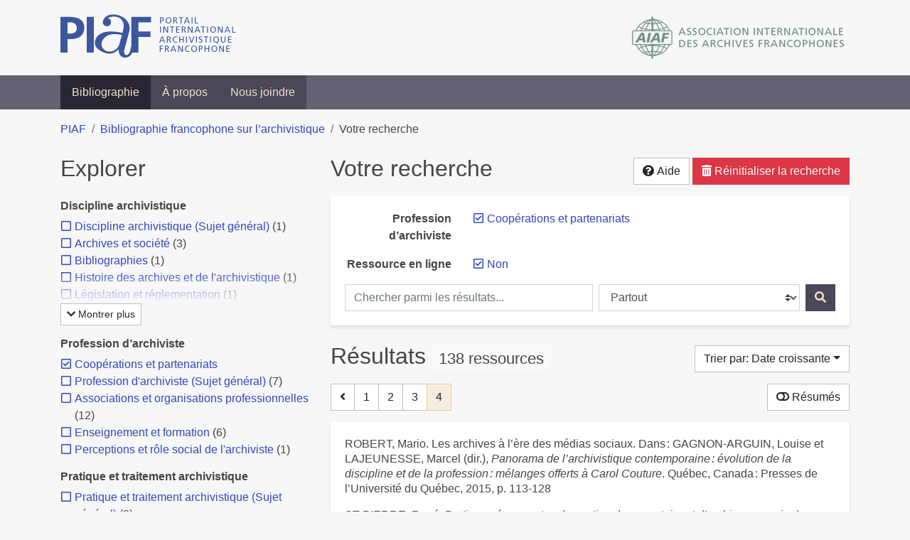

--- FILE ---
content_type: text/html; charset=utf-8
request_url: https://bibliopiaf.ebsi.umontreal.ca/bibliographie/?link=f&profession-d-archiviste=SYT9QAGW&page=4&sort=date_asc
body_size: 24569
content:
<!doctype html>
<html lang="fr" class="no-js">
        <head >
                <meta charset="utf-8"> 
                <meta http-equiv="X-UA-Compatible" content="IE=edge">
    <meta name="viewport" content="width=device-width, initial-scale=1, shrink-to-fit=no">
    <meta name="generator" content="Kerko">
    <meta name="robots" content="noindex">
        <link rel="prev" href="/bibliographie/?link=f&profession-d-archiviste=SYT9QAGW&sort=date_asc&page=3">
    <link rel="alternate" type="application/atom+xml" href="/bibliographie/atom.xml?link=f&profession-d-archiviste=SYT9QAGW" title="Flux web personnalisé" />
            <title>Résultats | Bibliographie francophone sur l’archivistique</title>
    <link rel="stylesheet" href="/static/styles/main.css">

        <link rel="stylesheet" href="https://use.fontawesome.com/releases/v5.8.2/css/solid.css" integrity="sha384-ioUrHig76ITq4aEJ67dHzTvqjsAP/7IzgwE7lgJcg2r7BRNGYSK0LwSmROzYtgzs" crossorigin="anonymous">
        <link rel="stylesheet" href="https://use.fontawesome.com/releases/v5.8.2/css/regular.css" integrity="sha384-hCIN6p9+1T+YkCd3wWjB5yufpReULIPQ21XA/ncf3oZ631q2HEhdC7JgKqbk//4+" crossorigin="anonymous">
        <link rel="stylesheet" href="https://use.fontawesome.com/releases/v5.8.2/css/fontawesome.css" integrity="sha384-sri+NftO+0hcisDKgr287Y/1LVnInHJ1l+XC7+FOabmTTIK0HnE2ID+xxvJ21c5J" crossorigin="anonymous">
        <link rel="stylesheet" href="/bibliographie/static/kerko/css/styles.css?20230626"><script>
                    var re = new RegExp('(^|\\s)no-js(\\s|$)');
                    document.documentElement.className = document.documentElement.className.replace(re, '$1js$2');
                </script>
                    <!-- Global site tag (gtag.js) - Google Analytics -->
                    <script async src="https://www.googletagmanager.com/gtag/js?id=G-JFFPFP0YCG"></script>
                    <script>
                        window.dataLayer = window.dataLayer || [];
                        function gtag(){dataLayer.push(arguments);}
                        gtag('js', new Date());
                        gtag('config', 'G-JFFPFP0YCG');
                    </script>
    <link rel="icon" href="/static/images/favicon.ico">

        </head>
        <body >
        <header >
    <div class="container d-print-none">
        <div class="header-piaf d-flex flex-column flex-md-row justify-content-between">
            <a href="https://www.piaf-archives.org/" title="Portail international archivistique francophone">
                <img src="/static/images/logo-piaf.png" width="247" height="61" alt="Logo PIAF">
            </a>
            <a class="d-none d-md-block" href="https://www.piaf-archives.org/AIAF/association-internationale-des-archives-francophones"  title="Association internationale des archives francophones (AIAF)">
                <img src="/static/images/logo-aiaf-ff.png" width="313" height="66" alt="Logo Association internationale des archives francophones (AIAF)">
            </a>
        </div>
    </div>
    <nav class="navbar navbar-expand-md navbar-dark bg-dark d-print-none">
        <div class="container">
                <button class="navbar-toggler" type="button" data-toggle="collapse" data-target="#navbar-content" aria-controls="navbar-content" aria-expanded="false" aria-label="Basculer la navigation">
                    <span class="navbar-toggler-text">Menu</span><span class="navbar-toggler-icon"></span>
                </button>
                <div id="navbar-content" class="collapse navbar-collapse">
                    <ul class="navbar-nav justify-content-start">
    <li class="nav-item active">
        <a class="nav-link" href="/bibliographie/" >Bibliographie</a>
    </li>

    <li class="nav-item ">
        <a class="nav-link" href="/bibliographie/a-propos" >À propos</a>
    </li>

    <li class="nav-item ">
        <a class="nav-link" href="/bibliographie/nous-joindre" >Nous joindre</a>
    </li>

                    </ul>
                </div>
        </div>
    </nav>

        </header>
        <main class="container">
        
            <div class="row">
                <nav class="col d-print-none" aria-label="Fil d'Ariane">
                    <ol class="breadcrumb">
                        
            <li class="breadcrumb-item">
                <a href="https://www.piaf-archives.org/" >PIAF</a>
            </li>
            <li class="breadcrumb-item">
                <a href="/bibliographie/" >Bibliographie francophone sur l’archivistique</a>
            </li>
            <li class="breadcrumb-item active" aria-current="page">Votre recherche</li>
                    </ol>
                </nav>
            </div>
                <div class="row">
                        <div class="col-12 col-lg-8 order-lg-4">
    <div class="my-2 row">
        <h1 class="h2 col-auto pr-1 mr-auto d-inline">
                Votre recherche</h1>
            <div class="col-auto pl-0 ml-auto text-right">
                <div class="d-inline-block d-print-none mt-1 mb-2">
                    <button class="btn btn-light" data-toggle="modal" data-target="#search-help">
                        <span class="fas fa-question-circle" aria-hidden="true"></span> Aide
                    </button>
                </div>
                    <div class="d-inline-block d-lg-none d-print-none mt-1 mb-2">
                        <button id="facets-modal-toggle" class="btn btn-primary">
                            <span class="fas fa-compass" aria-hidden="true"></span> Explorer
                        </button>
                    </div>
                    <div class="d-inline-block d-print-none mt-1 mb-2">
                        <a class="btn btn-danger" href="/bibliographie/">
                            <span class="fas fa-trash-alt" aria-hidden="true"></span> Réinitialiser la recherche
                        </a>
                    </div>
            </div>
    </div>

<div class="modal fade" id="search-help" tabindex="-1" role="dialog" aria-labelledby="search-help-label" aria-hidden="true">
    <div class="modal-dialog modal-dialog-scrollable modal-lg" role="document">
        <div class="modal-content">
            <div class="modal-header">
                    <h2 class="modal-title" id="search-help-label">Aide</h2>
                    <button type="button" class="btn btn-secondary" data-dismiss="modal" title="Fermer le panneau d’aide" aria-label="Fermer le panneau d’aide">
                        <span class="fas fa-times" aria-hidden="true"></span>
                    </button>
            </div>
            <div class="modal-body">
                    <p>L’interface de recherche est composée de trois sections&nbsp;: <strong>Rechercher</strong>, <strong>Explorer</strong> et <strong>Résultats</strong>. Celles-ci sont décrites en détail ci-dessous.</p>
                    <p>Vous pouvez lancer une recherche aussi bien à partir de la section <strong>Rechercher</strong> qu’à partir de la section <strong>Explorer</strong>.</p>
                    <h3>Rechercher</h3>
                    <p>Cette section affiche vos critères de recherche courants et vous permet de soumettre des mots-clés à chercher dans la bibliographie.</p>
                    <ul>
                        <li>Chaque nouvelle soumission ajoute les mots-clés saisis à la liste des critères de recherche.</li>
                        <li>Pour lancer une nouvelle recherche plutôt qu’ajouter des mots-clés à la recherche courante, utilisez le bouton <strong>Réinitialiser la recherche</strong>, puis entrez vos mots-clés.</li>
                        <li>Pour remplacer un mot-clé déjà soumis, veuillez d’abord le retirer en décochant sa case à cocher, puis soumettre un nouveau mot-clé.</li>
                            <li>Vous pouvez contrôler la portée de votre recherche en choisissant où chercher. Les options sont&nbsp;:
                                <ul>
                                            <li><strong>Partout</strong>&nbsp;: repère vos mots-clés dans tous les champs des références bibliographiques ainsi que dans le contenu textuel des documents disponibles.</li>
                                            <li><strong>Dans les auteurs ou contributeurs</strong>&nbsp;: repère vos mots-clés dans les noms d’auteurs ou de contributeurs.</li>
                                            <li><strong>Dans les titres</strong>&nbsp;: repère vos mots-clés dans les titres.</li>
                                            <li><strong>Dans les années de publication</strong>&nbsp;: repère vos mots-clés dans le champ d’année de publication (vous pouvez utiliser l’opérateur <strong>OU</strong> avec vos mots-clés pour trouver des références ayant différentes années de publication. Par exemple, <code>2020 OU 2021</code>).</li>
                                </ul>
                            </li>
                        <li>Vous pouvez utiliser les opérateurs booléens avec vos mots-clés&nbsp;:
                            <ul>
                                <li><strong>ET</strong>&nbsp;: repère les références qui contiennent tous les termes fournis. Ceci est la relation par défaut entre les termes séparés d’un espace. Par exemple, <code>a b</code> est équivalent à <code>a ET b</code>.</li>
                                <li><strong>OU</strong>&nbsp;: repère les références qui contiennent n’importe lequel des termes fournis. Par exemple, <code>a OU b</code>.</li>
                                <li><strong>SAUF</strong>&nbsp;: exclut les références qui contiennent le terme fourni. Par exemple, <code>SAUF a</code>.</li>
                                <li>Les opérateurs booléens doivent être saisis en MAJUSCULES.</li>
                            </ul>
                        </li>
                        <li>Vous pouvez faire des groupements logiques (avec les parenthèses) pour éviter les ambiguïtés lors de la combinaison de plusieurs opérateurs booléens. Par exemple, <code>(a OU b) ET c</code>.</li>
                        <li>Vous pouvez demander une séquence exacte de mots (avec les guillemets droits), par exemple <code>"a b c"</code>. Par défaut la différence entre les positions des mots est de 1, ce qui signifie qu’une référence sera repérée si elle contient les mots et qu’ils sont consécutifs. Une distance maximale différente peut être fournie (avec le tilde), par exemple <code>"a b"~2</code> permet jusqu’à un terme entre <code>a</code> et <code>b</code>, ce qui signifie que la séquence <code>a c b</code> pourrait être repérée aussi bien que <code>a b</code>.</li>
                        <li>Vous pouvez préciser que certains termes sont plus importants que d’autres (avec l’accent circonflexe). Par exemple, <code>a^2 b c^0.5</code> indique que <code>a</code> est deux fois plus important que <code>b</code> dans le calcul de pertinence des résultats, tandis que <code>c</code> est de moitié moins important. Ce type de facteur peut être appliqué à un groupement logique, par exemple <code>(a b)^3 c</code>.</li>
                        <li>La recherche par mots-clés est insensible à la casse et les accents et la ponctuation sont ignorés.</li>
                        <li> Les terminaisons des mots sont amputées pour la plupart des champs, tels le titre, le résumé et les notes. L’amputation des terminaisons vous évite d’avoir à prévoir toutes les formes possibles d’un mot dans vos recherches. Ainsi, les termes <code>municipal</code>, <code>municipale</code> et <code>municipaux</code>, par exemple, donneront tous le même résultat. L’amputation des terminaisons n’est <em>pas</em> appliquée au texte des champs de noms, tels auteurs/contributeurs, éditeur, publication.</li>
                    </ul>
                    <h3>Explorer</h3>
                    <p>Cette section vous permet d’explorer les catégories associées aux références.</p>
                    <ul>
                        <li>Les catégories peuvent servir à affiner votre recherche. Cochez une catégorie pour l’ajouter à vos critères de recherche. Les résultats seront alors restreints aux références qui sont associées à cette catégorie.</li>
                        <li>Dé-cochez une catégorie pour la retirer de vos critères de recherche et élargir votre recherche.</li>
                        <li>Les nombres affichés à côté des catégories indiquent combien de références sont associées à chaque catégorie considérant les résultats de recherche courants. Ces nombres varieront en fonction de vos critères de recherche, de manière à toujours décrire le jeu de résultats courant. De même, des catégories et des facettes entières pourront disparaître lorsque les résultats de recherche ne contiennent aucune référence leur étant associées.</li>
                        <li>Une icône de flèche (<span class="fas fa-chevron-right" aria-hidden="true"></span>) apparaissant à côté d’une catégorie indique que des sous-catégories sont disponibles. Vous pouvez appuyer sur l’icône pour faire afficher la liste de ces catégories plus spécifiques. Par la suite, vous pouvez appuyer à nouveau pour masquer la liste. L’action d’afficher ou de masquer les sous-catégories ne modifie pas vos critères de recherche; ceci vous permet de rapidement explorer l’arborescence des catégories, si désiré.</li>
                    </ul>
                    <h3>Résultats</h3>
                    <p>Cette section présente les résultats de recherche. Si aucun critère de recherche n’a été fourni, elle montre toute la bibliographie (jusqu’à 40 références par page).</p>
                    <ul>
                        <li>Chaque référence de la liste des résultats est un hyperlien vers sa notice bibliographique complète. À partir de la notice, vous pouvez continuer à explorer les résultats de recherche en naviguant vers les notices précédentes ou suivantes de vos résultats de recherche, ou encore retourner à la liste des résultats.</li>
                        <li>Des hyperliens supplémentaires, tels que <strong>Consulter le document</strong> ou <strong>Consulter sur <em>[nom d’un site web]</em></strong>, peuvent apparaître sous un résultat de recherche. Ces liens vous fournissent un accès rapide à la ressource, des liens que vous trouverez également dans la notice bibliographique.</li>
                            <li>Le bouton <strong>Résumés</strong> vous permet d’activer ou de désactiver l’affichage des résumés dans la liste des résultats de recherche. Toutefois, activer l’affichage des résumés n’aura aucun effet sur les résultats pour lesquels aucun résumé n’est disponible.
                            <li>Diverses options sont fournies pour permettre de contrôler l’ordonnancement les résultats de recherche. L’une d’elles est l’option de tri par <strong>Pertinence</strong>, qui classe les résultats du plus pertinent au moins pertinent. Le score utilisé à cette fin prend en compte la fréquence des mots ainsi que les champs dans lesquels ils apparaissent. Par exemple, si un terme recherché apparaît fréquemment dans une référence ou est l’un d’un très petit nombre de termes utilisé dans cette référence, cette référence aura probablement un score plus élevé qu’une autre où le terme apparaît moins fréquemment ou qui contient un très grand nombre de mots. De même, le score sera plus élevé si un terme est rare dans l’ensemble de la bibliographie que s’il est très commun. De plus, si un terme de recherche apparaît par exemple dans le titre d’une référence, le score de cette référence sera plus élevé que s’il apparaissait dans un champ moins important tel le résumé.</li>
                            <li>Le tri par <strong>Pertinence</strong> n’est disponible qu’après avoir soumis des mots-clés par le biais de la section <strong>Rechercher</strong>.</li>
                            <li>Les catégories sélectionnées dans la section <strong>Explorer</strong> n’ont aucun effet sur le tri par pertinence. Elles ne font que filtrer la liste des résultats.</li>
                    </ul>
                    <div class="my-3 text-right">
                        <button type="button" class="btn btn-secondary" data-dismiss="modal" aria-label="Fermer le panneau d’aide">Fermer</button>
                    </div>
            </div>
        </div>
    </div>
</div>
        <div class="card breadbox mb-4">
            <div class="card-body">
            
            
        <div class="row">
            <div class="col-md-4 col-xl-3 font-weight-bold break-word text-md-right text-print-left">
                Profession d’archiviste
            </div>
            <div class="col-md-8 col-xl-9">
        <ul class="list-unstyled mb-0"><li class="position-relative" style="margin-left:20px;"><a class="no-decorate" href="/bibliographie/?link=f&sort=date_asc" title="Retirer le filtre 'Coopérations et partenariats'" aria-label="Retirer le filtre 'Coopérations et partenariats'" rel="nofollow"><span class="far fa-check-square position-absolute" aria-hidden="true" style="margin-left:1px;top:-1px;left:-20px;line-height:1.5;"></span>
                    <span class="facet-item-label parent-decorate">Coopérations et partenariats</span></a>
            
        </li>
        </ul>
            </div>
        </div>
            
            
            
            
            
            
            
            
            
            
            
        <div class="row">
            <div class="col-md-4 col-xl-3 font-weight-bold break-word text-md-right text-print-left">
                Ressource en ligne
            </div>
            <div class="col-md-8 col-xl-9">
        <ul class="list-unstyled mb-0"><li class="position-relative" style="margin-left:20px;"><a class="no-decorate" href="/bibliographie/?profession-d-archiviste=SYT9QAGW&sort=date_asc" title="Retirer le filtre 'Non'" aria-label="Retirer le filtre 'Non'" rel="nofollow"><span class="far fa-check-square position-absolute" aria-hidden="true" style="margin-left:1px;top:-1px;left:-20px;line-height:1.5;"></span>
                    <span class="facet-item-label parent-decorate">Non</span></a>
            
        </li>
        </ul>
            </div>
        </div>
            
    <form method="post" role="search" class="form d-print-none px-0"><input id="csrf_token" name="csrf_token" type="hidden" value="ImEwYjEyOGM2M2E2YzVlNzU1NzM2N2IyNTUxYWUxNjlmMDE1ZTE0MWYi.aXYW8g.vYIy95Zw6Cle0nnXCTRwY0tPV2o">
        <div class="form-row mx-n1">
            <div class="col-12 col-md px-1 mb-2 mb-md-0">
                <label for="keywords" class="sr-only">Chercher parmi les résultats...</label><input class="form-control" id="keywords" maxlength="1000" name="keywords" placeholder="Chercher parmi les résultats..." type="search" value="">
            </div>
            <div class="col col-md-5 px-1">
                <label for="scope" class="sr-only">Chercher dans...</label><select class="custom-select" id="scope" name="scope"><option value="all">Partout</option><option value="creator">Dans les auteurs ou contributeurs</option><option value="title">Dans les titres</option><option value="pubyear">Dans les années de publication</option></select>
            </div>
            <div class="col-auto px-1">
                <button id="submit" type="submit" class="btn btn-primary" title="Rechercher" aria-label="Rechercher">
                    <span class="fas fa-search" aria-hidden="true"></span>
                </button>
            </div>
        </div>
    </form>
            </div>
        </div>
    <div class="my-2 row">
        <div class="col-auto mr-auto">
            <h2 class="d-inline mb-2">Résultats
                    <span class="badge badge-light">138 ressources</span>
            </h2>
        </div>
            <div class="col-auto pl-0 ml-auto mt-1 mb-2 text-right">
                <div class="d-inline-block d-print-none">
    <div class="dropdown">
        <button class="btn btn-light dropdown-toggle" type="button" id="sort-options" data-toggle="dropdown" aria-haspopup="true" aria-expanded="false" aria-label="Trier par...">
            <span aria-hidden="true">Trier par: Date croissante</span></button>
        <div class="dropdown-menu dropdown-menu-right" aria-labelledby="sort-options"><a class="dropdown-item" href="/bibliographie/?link=f&profession-d-archiviste=SYT9QAGW&sort=date_desc"  title="Trier par Date décroissante" aria-label="Trier par Date décroissante" rel="nofollow">Date décroissante</a><a class="dropdown-item active" href="/bibliographie/?link=f&profession-d-archiviste=SYT9QAGW&sort=date_asc" aria-current="true" title="Trier par Date croissante (Tri courant)" aria-label="Trier par Date croissante (Tri courant)" rel="nofollow">Date croissante</a><a class="dropdown-item" href="/bibliographie/?link=f&profession-d-archiviste=SYT9QAGW&sort=author_asc"  title="Trier par Auteur A-Z" aria-label="Trier par Auteur A-Z" rel="nofollow">Auteur A-Z</a><a class="dropdown-item" href="/bibliographie/?link=f&profession-d-archiviste=SYT9QAGW&sort=author_desc"  title="Trier par Auteur Z-A" aria-label="Trier par Auteur Z-A" rel="nofollow">Auteur Z-A</a><a class="dropdown-item" href="/bibliographie/?link=f&profession-d-archiviste=SYT9QAGW&sort=title_asc"  title="Trier par Titre A-Z" aria-label="Trier par Titre A-Z" rel="nofollow">Titre A-Z</a><a class="dropdown-item" href="/bibliographie/?link=f&profession-d-archiviste=SYT9QAGW&sort=title_desc"  title="Trier par Titre Z-A" aria-label="Trier par Titre Z-A" rel="nofollow">Titre Z-A</a>
        </div>
    </div>
                </div>
            </div>
    </div>
            <div class="row">
                    <div class="pager-top col-auto mr-auto">
    <nav class="mb-4 d-print-none" aria-label="Pagination des résultats de recherche">
        <div class="d-none d-md-block">
            <ul class="pagination mb-0 flex-wrap">
                    
    <li class="page-item">
        <a class="page-link" href="/bibliographie/?link=f&profession-d-archiviste=SYT9QAGW&sort=date_asc&page=3" rel="prev" title="Page précédente" aria-label="Page précédente">
            <span class="fas fa-angle-left" aria-hidden="true"></span>
        </a>
    </li>
                    
    <li class="page-item">
        <a class="page-link" href="/bibliographie/?link=f&profession-d-archiviste=SYT9QAGW&sort=date_asc" title="Page 1" aria-label="Page 1">1</a>
    </li>
                    
    <li class="page-item">
        <a class="page-link" href="/bibliographie/?link=f&profession-d-archiviste=SYT9QAGW&sort=date_asc&page=2" title="Page 2" aria-label="Page 2">2</a>
    </li>
                    
    <li class="page-item">
        <a class="page-link" href="/bibliographie/?link=f&profession-d-archiviste=SYT9QAGW&sort=date_asc&page=3" title="Page 3" aria-label="Page 3">3</a>
    </li>

                
    <li class="page-item active">
        <span class="page-link" aria-current="page" title="Page 4 (Page courante)" aria-label="Page 4 (Page courante)">4</span>
    </li>
            </ul>
        </div>
        <div class="d-md-none">
            <ul class="pagination mb-0 flex-wrap">
                    
    <li class="page-item">
        <a class="page-link" href="/bibliographie/?link=f&profession-d-archiviste=SYT9QAGW&sort=date_asc&page=3" rel="prev" title="Page précédente" aria-label="Page précédente">
            <span class="fas fa-angle-left" aria-hidden="true"></span>
        </a>
    </li>

                <li class="page-item disabled">
                    <span class="page-link">Page 4 de 4</span>
                </li>
            </ul>
        </div>
    </nav>
                    </div>
                    <div class="col-auto ml-auto pl-0">
                            <a class="btn btn-light d-print-none" href="/bibliographie/?link=f&profession-d-archiviste=SYT9QAGW&page=4&sort=date_asc&abstracts=1" title="Montrer les résumés" aria-label="Montrer les résumés"><span class="fas fa-toggle-off" aria-hidden="true"></span> Résumés</a>
                    </div>
            </div>
            <div class="card my-3">
                <div class="card-body py-1">
                    <ul class="list-unstyled ">

<li class="search-item break-word my-3">
            <div class="d-flex">
                <a class="d-block mw-100 mr-auto" href="/bibliographie/?link=f&profession-d-archiviste=SYT9QAGW&sort=date_asc&page=121&page-len=1&id=4WVYD2NR" title="Voir les détails">
<div class="csl-bib-body" style="line-height: 1.35; ">
  <div class="csl-entry">ROBERT, Mario. Les archives &#xE0; l&#x2019;&#xE8;re des m&#xE9;dias sociaux. Dans&#x202F;: GAGNON-ARGUIN, Louise et LAJEUNESSE, Marcel (dir.), <i>Panorama de l&#x2019;archivistique contemporaine&#x202F;: &#xE9;volution de la discipline et de la profession&#x202F;: m&#xE9;langes offerts &#xE0; Carol Couture</i>. Qu&#xE9;bec, Canada&#x202F;: Presses de l&#x2019;Universit&#xE9; du Qu&#xE9;bec, 2015, p.&#xA0;113&#x2011;128</div>
</div>
                </a><span class='Z3988' title='url_ver=Z39.88-2004&amp;ctx_ver=Z39.88-2004&amp;rfr_id=info%3Asid%2Fzotero.org%3A2&amp;rft_val_fmt=info%3Aofi%2Ffmt%3Akev%3Amtx%3Abook&amp;rft.genre=bookitem&amp;rft.atitle=Les%20archives%20%C3%A0%20l&apos;%C3%A8re%20des%20m%C3%A9dias%20sociaux&amp;rft.btitle=Panorama%20de%20l&apos;archivistique%20contemporaine%20%3A%20%C3%A9volution%20de%20la%20discipline%20et%20de%20la%20profession%20%3A%20m%C3%A9langes%20offerts%20%C3%A0%20Carol%20Couture&amp;rft.place=Qu%C3%A9bec%2C%20Canada&amp;rft.publisher=Presses%20de%20l&apos;Universit%C3%A9%20du%20Qu%C3%A9bec&amp;rft.aufirst=Mario&amp;rft.aulast=Robert&amp;rft.au=Mario%20Robert&amp;rft.au=Louise%20Gagnon-Arguin&amp;rft.au=Marcel%20Lajeunesse&amp;rft.date=2015&amp;rft.pages=113-128&amp;rft.spage=113&amp;rft.epage=128'></span>

            </div>
</li>

<li class="search-item break-word my-3">
            <div class="d-flex">
                <a class="d-block mw-100 mr-auto" href="/bibliographie/?link=f&profession-d-archiviste=SYT9QAGW&sort=date_asc&page=122&page-len=1&id=TWRNYUB3" title="Voir les détails">
<div class="csl-bib-body" style="line-height: 1.35; ">
  <div class="csl-entry">ST-PIERRE, Ren&#xE9;. Pratiques &#xE9;mergentes de gestion documentaire et d&#x2019;archives au sein de groupes de travail &#x153;uvrant &#xE0; la recherche acad&#xE9;mique&#x202F;: une &#xE9;tude de cas. Dans&#x202F;: <i>Actes du 44e congr&#xE8;s annuel&#x202F;: Archi&#x2026; Qui? Archi&#x2026; Quoi? Les archivistes enfin d&#xE9;masqu&#xE9;s!</i> Vol.&#xA0;44. Qu&#xE9;bec, Tadoussac&#x202F;: [s.&#xA0;n.], 2015, p.&#xA0;155&#x2011;176</div>
</div>
                </a><span class='Z3988' title='url_ver=Z39.88-2004&amp;ctx_ver=Z39.88-2004&amp;rfr_id=info%3Asid%2Fzotero.org%3A2&amp;rft_val_fmt=info%3Aofi%2Ffmt%3Akev%3Amtx%3Abook&amp;rft.genre=bookitem&amp;rft.atitle=Pratiques%20%C3%A9mergentes%20de%20gestion%20documentaire%20et%20d%E2%80%99archives%20au%20sein%20de%20groupes%20de%20travail%20%C5%93uvrant%20%C3%A0%20la%20recherche%20acad%C3%A9mique%20%3A%20une%20%C3%A9tude%20de%20cas&amp;rft.btitle=Actes%20du%2044e%20congr%C3%A8s%20annuel%20%3A%20Archi%E2%80%A6%20Qui%3F%20Archi%E2%80%A6%20Quoi%3F%20Les%20archivistes%20enfin%20d%C3%A9masqu%C3%A9s!&amp;rft.place=Qu%C3%A9bec%2C%20Tadoussac&amp;rft.aufirst=Ren%C3%A9&amp;rft.aulast=St-Pierre&amp;rft.au=Ren%C3%A9%20St-Pierre&amp;rft.date=2015&amp;rft.pages=155-176&amp;rft.spage=155&amp;rft.epage=176&amp;rft.language=Fran%C3%A7ais'></span>

            </div>
</li>

<li class="search-item break-word my-3">
            <div class="d-flex">
                <a class="d-block mw-100 mr-auto" href="/bibliographie/?link=f&profession-d-archiviste=SYT9QAGW&sort=date_asc&page=123&page-len=1&id=9YAHBLVJ" title="Voir les détails">
<div class="csl-bib-body" style="line-height: 1.35; ">
  <div class="csl-entry">B&#xC9;GIN, J&#xE9;r&#xF4;me, DOYON, Maude et TREMBLAY, David. <i>La gestion intelligente des documents&#x202F;: pour un nouveau partenariat entre les utilisateurs, les partenaires d&#x2019;affaires, les archivistes et les technologies de l&#x2019;information</i>. Qu&#xE9;bec (Qu&#xE9;bec), 2016</div>
</div>
                </a><span class='Z3988' title='url_ver=Z39.88-2004&amp;ctx_ver=Z39.88-2004&amp;rfr_id=info%3Asid%2Fzotero.org%3A2&amp;rft_val_fmt=info%3Aofi%2Ffmt%3Akev%3Amtx%3Abook&amp;rft.genre=proceeding&amp;rft.atitle=La%20gestion%20intelligente%20des%20documents%20%3A%20pour%20un%20nouveau%20partenariat%20entre%20les%20utilisateurs%2C%20les%20partenaires%20d%E2%80%99affaires%2C%20les%20archivistes%20et%20les%20technologies%20de%20l%E2%80%99information&amp;rft.place=Qu%C3%A9bec%20(Qu%C3%A9bec)&amp;rft.aufirst=J%C3%A9r%C3%B4me&amp;rft.aulast=B%C3%A9gin&amp;rft.au=J%C3%A9r%C3%B4me%20B%C3%A9gin&amp;rft.au=Maude%20Doyon&amp;rft.au=David%20Tremblay&amp;rft.date=2016'></span>

            </div>
                <div class="d-print-none btn-group ml-2">
                            <a class="btn btn-sm btn-link text-nowrap" href="/bibliographie/9YAHBLVJ/download/5ZSE553Q/B%C3%A9gin%20et%20al.%20-%202016%20-%20La%20gestion%20intelligente%20des%20documents%20%20pour%20un%20no.pdf" target="_blank" rel="noopener" title="Consulter 'Bégin et al. - 2016 - La gestion intelligente des documents  pour un no.pdf'" aria-label="Consulter 'Bégin et al. - 2016 - La gestion intelligente des documents  pour un no.pdf'">
                                <span class="fas fa-file mr-1" aria-hidden="true"></span>Consulter le document</a>
                </div>
</li>

<li class="search-item break-word my-3">
            <div class="d-flex">
                <a class="d-block mw-100 mr-auto" href="/bibliographie/?link=f&profession-d-archiviste=SYT9QAGW&sort=date_asc&page=124&page-len=1&id=MJLL3R8T" title="Voir les détails">
<div class="csl-bib-body" style="line-height: 1.35; ">
  <div class="csl-entry">BELIN, Anthony. <i>Mutualiser les ressources techniques et humaines dans le cadre des plateformes d&#x2019;archivage &#xE9;lectronique de la sph&#xE8;re publique</i>. Qu&#xE9;bec (Qu&#xE9;bec), 2016</div>
</div>
                </a><span class='Z3988' title='url_ver=Z39.88-2004&amp;ctx_ver=Z39.88-2004&amp;rfr_id=info%3Asid%2Fzotero.org%3A2&amp;rft_val_fmt=info%3Aofi%2Ffmt%3Akev%3Amtx%3Abook&amp;rft.genre=proceeding&amp;rft.atitle=Mutualiser%20les%20ressources%20techniques%20et%20humaines%20dans%20le%20cadre%20des%20plateformes%20d%E2%80%99archivage%20%C3%A9lectronique%20de%20la%20sph%C3%A8re%20publique&amp;rft.place=Qu%C3%A9bec%20(Qu%C3%A9bec)&amp;rft.aufirst=Anthony&amp;rft.aulast=Belin&amp;rft.au=Anthony%20Belin&amp;rft.date=2016'></span>

            </div>
                <div class="d-print-none btn-group ml-2">
                            <a class="btn btn-sm btn-link text-nowrap" href="/bibliographie/MJLL3R8T/download/6FUIZ2EE/Belin%20-%202016%20-%20Mutualiser%20les%20ressources%20techniques%20et%20humaines%20d.pdf" target="_blank" rel="noopener" title="Consulter 'Belin - 2016 - Mutualiser les ressources techniques et humaines d.pdf'" aria-label="Consulter 'Belin - 2016 - Mutualiser les ressources techniques et humaines d.pdf'">
                                <span class="fas fa-file mr-1" aria-hidden="true"></span>Consulter le document</a>
                </div>
</li>

<li class="search-item break-word my-3">
            <div class="d-flex">
                <a class="d-block mw-100 mr-auto" href="/bibliographie/?link=f&profession-d-archiviste=SYT9QAGW&sort=date_asc&page=125&page-len=1&id=D3U7VSNR" title="Voir les détails">
<div class="csl-bib-body" style="line-height: 1.35; ">
  <div class="csl-entry">BIBLIOTH&#xC8;QUE ET ARCHIVES CANADA (BAC). <i>Rapport final&#x202F;: Sommet sur la valeur des biblioth&#xE8;ques, des archives et des mus&#xE9;es dans un monde en mouvement</i>. Canada, Ottawa&#x202F;: Biblioth&#xE8;que et Archives Canada, 2016</div>
</div>
                </a><span class='Z3988' title='url_ver=Z39.88-2004&amp;ctx_ver=Z39.88-2004&amp;rfr_id=info%3Asid%2Fzotero.org%3A2&amp;rft_val_fmt=info%3Aofi%2Ffmt%3Akev%3Amtx%3Abook&amp;rft.genre=report&amp;rft.btitle=Rapport%20final%20%3A%20Sommet%20sur%20la%20valeur%20des%20biblioth%C3%A8ques%2C%20des%20archives%20et%20des%20mus%C3%A9es%20dans%20un%20monde%20en%20mouvement&amp;rft.place=Canada%2C%20Ottawa&amp;rft.publisher=Biblioth%C3%A8que%20et%20Archives%20Canada&amp;rft.aulast=Biblioth%C3%A8que%20et%20Archives%20Canada%20(BAC)&amp;rft.au=Biblioth%C3%A8que%20et%20Archives%20Canada%20(BAC)&amp;rft.date=2016&amp;rft.language=Fran%C3%A7ais'></span>

            </div>
                <div class="d-print-none btn-group ml-2">
                            <a class="btn btn-sm btn-link text-nowrap" href="/bibliographie/D3U7VSNR/download/LKQTEADE/Biblioth%C3%A8que%20et%20Archives%20Canada%20(BAC)%20-%202016%20-%20Rapport%20final%20%20Sommet%20sur%20la%20valeur%20des%20biblioth%C3%A8.pdf" target="_blank" rel="noopener" title="Consulter 'Bibliothèque et Archives Canada (BAC) - 2016 - Rapport final  Sommet sur la valeur des bibliothè.pdf'" aria-label="Consulter 'Bibliothèque et Archives Canada (BAC) - 2016 - Rapport final  Sommet sur la valeur des bibliothè.pdf'">
                                <span class="fas fa-file mr-1" aria-hidden="true"></span>Consulter le document</a>
                </div>
</li>

<li class="search-item break-word my-3">
            <div class="d-flex">
                <a class="d-block mw-100 mr-auto" href="/bibliographie/?link=f&profession-d-archiviste=SYT9QAGW&sort=date_asc&page=126&page-len=1&id=QXNIGXMY" title="Voir les détails">
<div class="csl-bib-body" style="line-height: 1.35; ">
  <div class="csl-entry">BIBLIOTH&#xC8;QUE ET ARCHIVES CANADA (BAC). <i>Une nouvelle approche coordonn&#xE9;e pour l&#x2019;acquisition d&#x2019;archives priv&#xE9;es, propos&#xE9;e par la Conf&#xE9;rence des archivistes national, provinciaux et territoriaux</i>. Biblioth&#xE8;que et Archives Canada, 2016</div>
</div>
                </a><span class='Z3988' title='url_ver=Z39.88-2004&amp;ctx_ver=Z39.88-2004&amp;rfr_id=info%3Asid%2Fzotero.org%3A2&amp;rft_val_fmt=info%3Aofi%2Ffmt%3Akev%3Amtx%3Adc&amp;rft.type=document&amp;rft.title=Une%20nouvelle%20approche%20coordonn%C3%A9e%20pour%20l%E2%80%99acquisition%20d%E2%80%99archives%20priv%C3%A9es%2C%20propos%C3%A9e%20par%20la%20Conf%C3%A9rence%20des%20archivistes%20national%2C%20provinciaux%20et%20territoriaux&amp;rft.publisher=Biblioth%C3%A8que%20et%20Archives%20Canada&amp;rft.description=Une%20nouvelle%20approche%20coordonn%C3%A9e%20pour%20l%E2%80%99acquisition%20d%E2%80%99archives%20priv%C3%A9es%2C%20propos%C3%A9e%20par%20la%20Conf%C3%A9rence%20des%20archivistes%20national%2C%20provinciaux%20et%20territoriaux-%20Biblioth%C3%A8que%20et%20Archives%20Canada.%0A%0AAujourd%E2%80%99hui%2C%20%C3%A0%20Montr%C3%A9al%2C%20les%20membres%20de%20la%20Conf%C3%A9rence%20des%20archivistes%20national%2C%20provinciaux%20et%20territoriaux%20(CANPT)%20se%20sont%20entendus%20sur%20un%20%C3%A9nonc%C3%A9%20qui%20contribuera%20%C3%A0%20prot%C3%A9ger%20le%20patrimoine%20documentaire%20du%20pays.%0A%0AEn%20proposant%20l%E2%80%99%20%C2%AB%20%C3%89nonc%C3%A9%20des%20principes%20directeurs%20pour%20d%C3%A9terminer%20l%E2%80%99institution%20la%20plus%20appropri%C3%A9e%20pour%20les%20archives%20du%20secteur%20priv%C3%A9%20%C2%BB%2C%20les%20membres%20de%20la%20CANPT%20souhaitent%20assurer%20une%20meilleure%20coordination%20de%20l%E2%80%99acquisition%20d%E2%80%99archives%20priv%C3%A9es%20entre%20leurs%20organismes%20respectifs.%20Les%20huit%20principes%20directeurs%20incluent%20notamment%20la%20reconnaissance%20par%20la%20CANPT%20de%20l%E2%80%99importance%20r%C3%A9gionale%20des%20documents.%0A%0AUne%20fois%20officiel%2C%20cet%20%C3%A9nonc%C3%A9%20permettra%20aux%20g%C3%A9n%C3%A9rations%20de%20Canadiens%2C%20actuelles%20et%20futures%2C%20de%20b%C3%A9n%C3%A9ficier%20d%E2%80%99une%20plus%20grande%20collaboration%20entre%20les%20institutions%20de%20m%C3%A9moire%20%C3%A0%20l%E2%80%99%C3%A9chelle%20r%C3%A9gionale%20et%20nationale.&amp;rft.aulast=Biblioth%C3%A8que%20et%20Archives%20Canada%20(BAC)&amp;rft.au=Biblioth%C3%A8que%20et%20Archives%20Canada%20(BAC)&amp;rft.date=2016&amp;rft.language=Fran%C3%A7ais'></span>

            </div>
                <div class="d-print-none btn-group ml-2">
                            <a class="btn btn-sm btn-link text-nowrap" href="/bibliographie/QXNIGXMY/download/3HMUTCJM/Biblioth%C3%A8que%20et%20Archives%20Canada%20(BAC)%20-%202016%20-%20Une%20nouvelle%20approche%20coordonn%C3%A9e%20pour%20l%E2%80%99acquisitio.pdf" target="_blank" rel="noopener" title="Consulter 'Bibliothèque et Archives Canada (BAC) - 2016 - Une nouvelle approche coordonnée pour l’acquisitio.pdf'" aria-label="Consulter 'Bibliothèque et Archives Canada (BAC) - 2016 - Une nouvelle approche coordonnée pour l’acquisitio.pdf'">
                                <span class="fas fa-file mr-1" aria-hidden="true"></span>Consulter le document</a>
                </div>
</li>

<li class="search-item break-word my-3">
            <div class="d-flex">
                <a class="d-block mw-100 mr-auto" href="/bibliographie/?link=f&profession-d-archiviste=SYT9QAGW&sort=date_asc&page=127&page-len=1&id=BT9V7VCD" title="Voir les détails">
<div class="csl-bib-body" style="line-height: 1.35; ">
  <div class="csl-entry">BOUDREAU, Denis, DAVEAU, Florian et GIULIANO, Fr&#xE9;d&#xE9;ric. Diffuser, partager et s&#x2019; approprier le patrimoine documentaire qu&#xE9;b&#xE9;cois. Le projet collaboratif de BAnQ sur Wikim&#xE9;dia: une premi&#xE8;re au Canada. <i>Archives</i>. 2016, Vol.&#xA0;46, n<sup>o</sup>&#xA0;1, p.&#xA0;61&#x2011;81</div>
</div>
                </a><span class='Z3988' title='url_ver=Z39.88-2004&amp;ctx_ver=Z39.88-2004&amp;rfr_id=info%3Asid%2Fzotero.org%3A2&amp;rft_val_fmt=info%3Aofi%2Ffmt%3Akev%3Amtx%3Ajournal&amp;rft.genre=article&amp;rft.atitle=Diffuser%2C%20partager%20et%20s%E2%80%99%20approprier%20le%20patrimoine%20documentaire%20qu%C3%A9b%C3%A9cois.%20Le%20projet%20collaboratif%20de%20BAnQ%20sur%20Wikim%C3%A9dia%3A%20une%20premi%C3%A8re%20au%20Canada&amp;rft.jtitle=Archives&amp;rft.volume=46&amp;rft.issue=1&amp;rft.aufirst=Denis&amp;rft.aulast=Boudreau&amp;rft.au=Denis%20Boudreau&amp;rft.au=Florian%20Daveau&amp;rft.au=Fr%C3%A9d%C3%A9ric%20Giuliano&amp;rft.date=2016&amp;rft.pages=61-81&amp;rft.spage=61&amp;rft.epage=81&amp;rft.issn=0044-9423'></span>

            </div>
                <div class="d-print-none btn-group ml-2">
                            <a class="btn btn-sm btn-link text-nowrap" href="/bibliographie/BT9V7VCD/download/3ZWZ64DE/Boudreau%20et%20al.%20-%202016%20-%20Diffuser,%20partager%20et%20s%E2%80%99%20approprier%20le%20patrimoine%20.pdf" target="_blank" rel="noopener" title="Consulter 'Boudreau et al. - 2016 - Diffuser, partager et s’ approprier le patrimoine .pdf'" aria-label="Consulter 'Boudreau et al. - 2016 - Diffuser, partager et s’ approprier le patrimoine .pdf'">
                                <span class="fas fa-file mr-1" aria-hidden="true"></span>Consulter le document</a>
                </div>
</li>

<li class="search-item break-word my-3">
            <div class="d-flex">
                <a class="d-block mw-100 mr-auto" href="/bibliographie/?link=f&profession-d-archiviste=SYT9QAGW&sort=date_asc&page=128&page-len=1&id=SKVB4NTC" title="Voir les détails">
<div class="csl-bib-body" style="line-height: 1.35; ">
  <div class="csl-entry">BOUTARD, Guillaume. <i>Conservation participative et distribu&#xE9;e des outils num&#xE9;riques dans les arts de la performance</i>. Qu&#xE9;bec (Qu&#xE9;bec), 2016</div>
</div>
                </a><span class='Z3988' title='url_ver=Z39.88-2004&amp;ctx_ver=Z39.88-2004&amp;rfr_id=info%3Asid%2Fzotero.org%3A2&amp;rft_val_fmt=info%3Aofi%2Ffmt%3Akev%3Amtx%3Abook&amp;rft.genre=proceeding&amp;rft.atitle=Conservation%20participative%20et%20distribu%C3%A9e%20des%20outils%20num%C3%A9riques%20dans%20les%20arts%20de%20la%20performance&amp;rft.place=Qu%C3%A9bec%20(Qu%C3%A9bec)&amp;rft.aufirst=Guillaume&amp;rft.aulast=Boutard&amp;rft.au=Guillaume%20Boutard&amp;rft.date=2016'></span>

            </div>
                <div class="d-print-none btn-group ml-2">
                            <div class="dropdown">
                                <button class="btn btn-sm btn-link dropdown-toggle text-nowrap" type="button" id="attachment-options-SKVB4NTC" data-toggle="dropdown" aria-haspopup="true" aria-expanded="false">
                                    <span class="fas fa-file mr-1" aria-hidden="true"></span>Consulter les documents</button>
                                <span class="dropdown-menu dropdown-menu-right dropdown-width-300" aria-labelledby="attachment-options-SKVB4NTC">
                                        <a class="dropdown-item" href="/bibliographie/SKVB4NTC/download/N8JRFFAV/Boutard%20-%202016%20-%20Conservation%20participative%20et%20distribu%C3%A9e%20des%20outil.pdf" target="_blank" rel="noopener">Boutard - 2016 - Conservation participative et distribuée des outil.pdf
                                        </a>
                                        <a class="dropdown-item" href="/bibliographie/SKVB4NTC/download/TSFRSTT6/Boutard%20-%202016%20-%20Conservation%20participative%20et%20distribu%C3%A9e%20des%20outil.pdf" target="_blank" rel="noopener">Boutard - 2016 - Conservation participative et distribuée des outil.pdf
                                        </a>
                                </span>
                            </div>
                </div>
</li>

<li class="search-item break-word my-3">
            <div class="d-flex">
                <a class="d-block mw-100 mr-auto" href="/bibliographie/?link=f&profession-d-archiviste=SYT9QAGW&sort=date_asc&page=129&page-len=1&id=I4H3RRZH" title="Voir les détails">
<div class="csl-bib-body" style="line-height: 1.35; ">
  <div class="csl-entry">C&#xD4;T&#xC9;-LAPOINTE, Simon. <i>Enjeux d&#x2019;acc&#xE8;s et de diffusion en archivistique&#x202F;: points de vue d&#x2019;un chercheur-cr&#xE9;ateur</i>. Qu&#xE9;bec (Qu&#xE9;bec), 2016</div>
</div>
                </a><span class='Z3988' title='url_ver=Z39.88-2004&amp;ctx_ver=Z39.88-2004&amp;rfr_id=info%3Asid%2Fzotero.org%3A2&amp;rft_val_fmt=info%3Aofi%2Ffmt%3Akev%3Amtx%3Abook&amp;rft.genre=proceeding&amp;rft.atitle=Enjeux%20d%E2%80%99acc%C3%A8s%20et%20de%20diffusion%20en%20archivistique%20%3A%20points%20de%20vue%20d%E2%80%99un%20chercheur-cr%C3%A9ateur&amp;rft.place=Qu%C3%A9bec%20(Qu%C3%A9bec)&amp;rft.aufirst=Simon&amp;rft.aulast=C%C3%B4t%C3%A9-Lapointe&amp;rft.au=Simon%20C%C3%B4t%C3%A9-Lapointe&amp;rft.date=2016'></span>

            </div>
                <div class="d-print-none btn-group ml-2">
                            <a class="btn btn-sm btn-link text-nowrap" href="/bibliographie/I4H3RRZH/download/BN8C5CU6/C%C3%B4t%C3%A9-Lapointe%20-%202016%20-%20Enjeux%20d%E2%80%99acc%C3%A8s%20et%20de%20diffusion%20en%20archivistique%20%20.pdf" target="_blank" rel="noopener" title="Consulter 'Côté-Lapointe - 2016 - Enjeux d’accès et de diffusion en archivistique  .pdf'" aria-label="Consulter 'Côté-Lapointe - 2016 - Enjeux d’accès et de diffusion en archivistique  .pdf'">
                                <span class="fas fa-file mr-1" aria-hidden="true"></span>Consulter le document</a>
                </div>
</li>

<li class="search-item break-word my-3">
            <div class="d-flex">
                <a class="d-block mw-100 mr-auto" href="/bibliographie/?link=f&profession-d-archiviste=SYT9QAGW&sort=date_asc&page=130&page-len=1&id=LXZJRGZF" title="Voir les détails">
<div class="csl-bib-body" style="line-height: 1.35; ">
  <div class="csl-entry">LA ROCHE, St&#xE9;phan. <i>La r&#xE9;volution num&#xE9;rique&#x202F;: la m&#xE9;moire en partage</i>. Qu&#xE9;bec (Qu&#xE9;bec), 2016</div>
</div>
                </a><span class='Z3988' title='url_ver=Z39.88-2004&amp;ctx_ver=Z39.88-2004&amp;rfr_id=info%3Asid%2Fzotero.org%3A2&amp;rft_val_fmt=info%3Aofi%2Ffmt%3Akev%3Amtx%3Abook&amp;rft.genre=proceeding&amp;rft.atitle=La%20r%C3%A9volution%20num%C3%A9rique%20%3A%20la%20m%C3%A9moire%20en%20partage&amp;rft.place=Qu%C3%A9bec%20(Qu%C3%A9bec)&amp;rft.aufirst=St%C3%A9phan&amp;rft.aulast=La%20Roche&amp;rft.au=St%C3%A9phan%20La%20Roche&amp;rft.date=2016'></span>

            </div>
                <div class="d-print-none btn-group ml-2">
                            <a class="btn btn-sm btn-link text-nowrap" href="/bibliographie/LXZJRGZF/download/I8Z4T6IS/La%20Roche%20-%202016%20-%20La%20r%C3%A9volution%20num%C3%A9rique%20%20la%20m%C3%A9moire%20en%20partage.pdf" target="_blank" rel="noopener" title="Consulter 'La Roche - 2016 - La révolution numérique  la mémoire en partage.pdf'" aria-label="Consulter 'La Roche - 2016 - La révolution numérique  la mémoire en partage.pdf'">
                                <span class="fas fa-file mr-1" aria-hidden="true"></span>Consulter le document</a>
                </div>
</li>

<li class="search-item break-word my-3">
            <div class="d-flex">
                <a class="d-block mw-100 mr-auto" href="/bibliographie/?link=f&profession-d-archiviste=SYT9QAGW&sort=date_asc&page=131&page-len=1&id=U39HPDKT" title="Voir les détails">
<div class="csl-bib-body" style="line-height: 1.35; ">
  <div class="csl-entry">LACROIX, Sandra. <i>Culture organisationnelle&#x202F;: L&#x2019;humour pour am&#xE9;liorer la coh&#xE9;sion des employ&#xE9;s envers votre projet de gestion documentaire</i>. Convergence, 2016</div>
</div>
                </a><span class='Z3988' title='url_ver=Z39.88-2004&amp;ctx_ver=Z39.88-2004&amp;rfr_id=info%3Asid%2Fzotero.org%3A2&amp;rft_val_fmt=info%3Aofi%2Ffmt%3Akev%3Amtx%3Adc&amp;rft.type=document&amp;rft.title=Culture%20organisationnelle%20%3A%20L%E2%80%99humour%20pour%20am%C3%A9liorer%20la%20coh%C3%A9sion%20des%20employ%C3%A9s%20envers%20votre%20projet%20de%20gestion%20documentaire&amp;rft.publisher=Convergence&amp;rft.aufirst=Sandra&amp;rft.aulast=Lacroix&amp;rft.au=Sandra%20Lacroix&amp;rft.date=2016&amp;rft.language=Fran%C3%A7ais'></span>

            </div>
                <div class="d-print-none btn-group ml-2">
                            <a class="btn btn-sm btn-link text-nowrap" href="/bibliographie/U39HPDKT/download/RH3Z7LHP/Lacroix%20-%202016%20-%20Culture%20organisationnelle%20%20L%E2%80%99humour%20pour%20am%C3%A9liore.pdf" target="_blank" rel="noopener" title="Consulter 'Lacroix - 2016 - Culture organisationnelle  L’humour pour améliore.pdf'" aria-label="Consulter 'Lacroix - 2016 - Culture organisationnelle  L’humour pour améliore.pdf'">
                                <span class="fas fa-file mr-1" aria-hidden="true"></span>Consulter le document</a>
                </div>
</li>

<li class="search-item break-word my-3">
            <div class="d-flex">
                <a class="d-block mw-100 mr-auto" href="/bibliographie/?link=f&profession-d-archiviste=SYT9QAGW&sort=date_asc&page=132&page-len=1&id=VXAS9TIX" title="Voir les détails">
<div class="csl-bib-body" style="line-height: 1.35; ">
  <div class="csl-entry">MAINGUY, Josianne. <i>La collaboration entre les disciplines et entre les milieux&#x202F;: le r&#xF4;le des archivistes dans un contexte de mobilit&#xE9; de la main-d&#x2019;&#x153;uvre</i>. Qu&#xE9;bec (Qu&#xE9;bec), 2016</div>
</div>
                </a><span class='Z3988' title='url_ver=Z39.88-2004&amp;ctx_ver=Z39.88-2004&amp;rfr_id=info%3Asid%2Fzotero.org%3A2&amp;rft_val_fmt=info%3Aofi%2Ffmt%3Akev%3Amtx%3Abook&amp;rft.genre=proceeding&amp;rft.atitle=La%20collaboration%20entre%20les%20disciplines%20et%20entre%20les%20milieux%20%3A%20le%20r%C3%B4le%20des%20archivistes%20dans%20un%20contexte%20de%20mobilit%C3%A9%20de%20la%20main-d%E2%80%99%C5%93uvre&amp;rft.place=Qu%C3%A9bec%20(Qu%C3%A9bec)&amp;rft.aufirst=Josianne&amp;rft.aulast=Mainguy&amp;rft.au=Josianne%20Mainguy&amp;rft.date=2016'></span>

            </div>
                <div class="d-print-none btn-group ml-2">
                            <a class="btn btn-sm btn-link text-nowrap" href="/bibliographie/VXAS9TIX/download/CVHHKUE5/Mainguy%20-%202016%20-%20La%20collaboration%20entre%20les%20disciplines%20et%20entre%20le.pdf" target="_blank" rel="noopener" title="Consulter 'Mainguy - 2016 - La collaboration entre les disciplines et entre le.pdf'" aria-label="Consulter 'Mainguy - 2016 - La collaboration entre les disciplines et entre le.pdf'">
                                <span class="fas fa-file mr-1" aria-hidden="true"></span>Consulter le document</a>
                </div>
</li>

<li class="search-item break-word my-3">
            <div class="d-flex">
                <a class="d-block mw-100 mr-auto" href="/bibliographie/?link=f&profession-d-archiviste=SYT9QAGW&sort=date_asc&page=133&page-len=1&id=9GEFBWRC" title="Voir les détails">
<div class="csl-bib-body" style="line-height: 1.35; ">
  <div class="csl-entry">MICHON, Phillipe. <i>Donn&#xE9;es li&#xE9;es historiques&#x202F;: de la n&#xE9;cessit&#xE9; d&#x2019;un partenariat entre l&#x2019;archivistique et l&#x2019;histoire</i>. Qu&#xE9;bec (Qu&#xE9;bec), 2016</div>
</div>
                </a><span class='Z3988' title='url_ver=Z39.88-2004&amp;ctx_ver=Z39.88-2004&amp;rfr_id=info%3Asid%2Fzotero.org%3A2&amp;rft_val_fmt=info%3Aofi%2Ffmt%3Akev%3Amtx%3Abook&amp;rft.genre=proceeding&amp;rft.atitle=Donn%C3%A9es%20li%C3%A9es%20historiques%20%3A%20de%20la%20n%C3%A9cessit%C3%A9%20d%E2%80%99un%20partenariat%20entre%20l%E2%80%99archivistique%20et%20l%E2%80%99histoire&amp;rft.place=Qu%C3%A9bec%20(Qu%C3%A9bec)&amp;rft.aufirst=Phillipe&amp;rft.aulast=Michon&amp;rft.au=Phillipe%20Michon&amp;rft.date=2016'></span>

            </div>
                <div class="d-print-none btn-group ml-2">
                            <a class="btn btn-sm btn-link text-nowrap" href="/bibliographie/9GEFBWRC/download/SSB9B972/Michon%20-%202016%20-%20Donn%C3%A9es%20li%C3%A9es%20historiques%20%20de%20la%20n%C3%A9cessit%C3%A9%20d%E2%80%99un%20p.pdf" target="_blank" rel="noopener" title="Consulter 'Michon - 2016 - Données liées historiques  de la nécessité d’un p.pdf'" aria-label="Consulter 'Michon - 2016 - Données liées historiques  de la nécessité d’un p.pdf'">
                                <span class="fas fa-file mr-1" aria-hidden="true"></span>Consulter le document</a>
                </div>
</li>

<li class="search-item break-word my-3">
            <div class="d-flex">
                <a class="d-block mw-100 mr-auto" href="/bibliographie/?link=f&profession-d-archiviste=SYT9QAGW&sort=date_asc&page=134&page-len=1&id=ME8DQBMI" title="Voir les détails">
<div class="csl-bib-body" style="line-height: 1.35; ">
  <div class="csl-entry">ASSOCIATION DES ARCHIVISTES FRAN&#xC7;AIS (AAF). Meta/morphoses. Les archives, bouillons de culture num&#xE9;rique&#x202F;: Forum des archives 30-31 mars et 1 avril 2016. <i>La Gazette des archives</i>. Volume 245 no1. 2017</div>
</div>
                </a><span class='Z3988' title='url_ver=Z39.88-2004&amp;ctx_ver=Z39.88-2004&amp;rfr_id=info%3Asid%2Fzotero.org%3A2&amp;rft_val_fmt=info%3Aofi%2Ffmt%3Akev%3Amtx%3Adc&amp;rft.type=newspaperArticle&amp;rft.title=Meta%2Fmorphoses.%20Les%20archives%2C%20bouillons%20de%20culture%20num%C3%A9rique%20%3A%20Forum%20des%20archives%2030-31%20mars%20et%201%20avril%202016&amp;rft.source=La%20Gazette%20des%20archives&amp;rft.description=Parce%20que%20le%20num%C3%A9%C2%ADri%C2%ADque%20trans%C2%ADforme%20en%20pro%C2%ADfon%C2%ADdeur%20les%20condi%C2%ADtions%20de%20cr%C3%A9a%C2%ADtion%2C%20col%C2%ADlecte%2C%20conser%C2%ADva%C2%ADtion%2C%20com%C2%ADmu%C2%ADni%C2%ADca%C2%ADtion%20et%20dif%C2%ADfu%C2%ADsion%20des%20archi%C2%ADves%2C%20la%20deuxi%C3%A8me%20%C3%A9dition%20du%20Forum%20des%20archi%C2%ADvis%C2%ADtes%20s%E2%80%99est%20pro%C2%ADpo%C2%ADs%C3%A9e%20de%20ques%C2%ADtion%C2%ADner%20les%20m%C3%A9ta%C2%ADmor%C2%ADpho%C2%ADses%20des%20archi%C2%ADves%20(en%20tant%20que%20sup%C2%ADport%20d%E2%80%99une%20infor%C2%ADma%C2%ADtion)%20et%20du%20m%C3%A9tier%20d%E2%80%99archi%C2%ADviste%20(en%20tant%20que%20ges%C2%ADtion%C2%ADnaire%20de%20l%E2%80%99infor%C2%ADma%C2%ADtion%20et%20garant%20d%E2%80%99un%20patri%C2%ADmoine%20commun%20et%20de%20qua%C2%ADlit%C3%A9).%20Ces%20trois%20jours%20de%20conf%C3%A9%C2%ADren%C2%ADces%2C%20d%C3%A9bats%2C%20%C3%A9changes%20ont%20permis%20d%E2%80%99inter%C2%ADro%C2%ADger%20nos%20pra%C2%ADti%C2%ADques%20pro%C2%ADfes%C2%ADsion%C2%ADnel%C2%ADles%20et%20citoyen%C2%ADnes%2C%20de%20confron%C2%ADter%20nos%20points%20de%20vue%2C%20de%20croi%C2%ADser%20les%20appro%C2%ADches%20et%20d%E2%80%99ima%C2%ADgi%C2%ADner%20notre%20avenir.%0A%0ANous%20res%C2%ADti%C2%ADtuons%20dans%20ce%20num%C3%A9ro%20plu%C2%ADsieurs%20inter%C2%ADven%C2%ADtions%20autour%20d%E2%80%99axes%20f%C3%A9d%C3%A9%C2%ADra%C2%ADteurs%20%3A%0A-%20Archivage%20num%C3%A9%C2%ADri%C2%ADque%0A-%20Archiviste%20%3A%20un%20m%C3%A9tier%2C%20des%20m%C3%A9tiers%20%3F%0A-%20Consulter%2C%20com%C2%ADmu%C2%ADni%C2%ADquer%2C%20dif%C2%ADfu%C2%ADser%2C%20r%C3%A9u%C2%ADti%C2%ADli%C2%ADser%20les%20archi%C2%ADves%0A-%20Identifier%2C%20d%C3%A9crire%2C%20par%C2%ADta%C2%ADger%20les%20don%C2%ADn%C3%A9es%0A-%20Nouveaux%20objets%20archi%C2%ADvis%C2%ADti%C2%ADques%0A-%20Nouveaux%20usage(r)s.&amp;rft.aulast=Association%20des%20archivistes%20fran%C3%A7ais%20(AAF)&amp;rft.au=Association%20des%20archivistes%20fran%C3%A7ais%20(AAF)&amp;rft.date=2017'></span>

            </div>
</li>

<li class="search-item break-word my-3">
            <div class="d-flex">
                <a class="d-block mw-100 mr-auto" href="/bibliographie/?link=f&profession-d-archiviste=SYT9QAGW&sort=date_asc&page=135&page-len=1&id=GK4VRY8B" title="Voir les détails">
<div class="csl-bib-body" style="line-height: 1.35; ">
  <div class="csl-entry">DUJOL, Lionel et MERCIER, Silv&#xE8;re. <i>M&#xE9;diation num&#xE9;rique des savoirs - Des enjeux aux dispositifs</i>. Montr&#xE9;al, Canada&#x202F;: &#xC9;ditions Asted, 2017</div>
</div>
                </a><span class='Z3988' title='url_ver=Z39.88-2004&amp;ctx_ver=Z39.88-2004&amp;rfr_id=info%3Asid%2Fzotero.org%3A2&amp;rft_val_fmt=info%3Aofi%2Ffmt%3Akev%3Amtx%3Abook&amp;rft.genre=book&amp;rft.btitle=M%C3%A9diation%20num%C3%A9rique%20des%20savoirs%20-%20Des%20enjeux%20aux%20dispositifs&amp;rft.place=Montr%C3%A9al%2C%20Canada&amp;rft.publisher=%C3%89ditions%20Asted&amp;rft.aufirst=Lionel&amp;rft.aulast=Dujol&amp;rft.au=Lionel%20Dujol&amp;rft.au=Silv%C3%A8re%20Mercier&amp;rft.date=2017&amp;rft.language=Fran%C3%A7ais'></span>

            </div>
</li>

<li class="search-item break-word my-3">
            <div class="d-flex">
                <a class="d-block mw-100 mr-auto" href="/bibliographie/?link=f&profession-d-archiviste=SYT9QAGW&sort=date_asc&page=136&page-len=1&id=2DISUCYN" title="Voir les détails">
<div class="csl-bib-body" style="line-height: 1.35; ">
  <div class="csl-entry">KELLERHALS, Andreas. Les archives d&#xE9;mocratiques. <i>Revue &#xE9;lectronique suisse de science de l&#x2019;information (RESSI)</i>. 2017</div>
</div>
                </a><span class='Z3988' title='url_ver=Z39.88-2004&amp;ctx_ver=Z39.88-2004&amp;rfr_id=info%3Asid%2Fzotero.org%3A2&amp;rft_val_fmt=info%3Aofi%2Ffmt%3Akev%3Amtx%3Ajournal&amp;rft.genre=article&amp;rft.atitle=Les%20archives%20d%C3%A9mocratiques&amp;rft.jtitle=Revue%20%C3%A9lectronique%20suisse%20de%20science%20de%20l&apos;information%20(RESSI)&amp;rft.aufirst=Andreas&amp;rft.aulast=Kellerhals&amp;rft.au=Andreas%20Kellerhals&amp;rft.date=2017'></span>

            </div>
                <div class="d-print-none btn-group ml-2">
                            <a class="btn btn-sm btn-link text-nowrap" href="/bibliographie/2DISUCYN/download/23BPQ9UJ/Kellerhals%20-%202017%20-%20Les%20archives%20d%C3%A9mocratiques.pdf" target="_blank" rel="noopener" title="Consulter 'Kellerhals - 2017 - Les archives démocratiques.pdf'" aria-label="Consulter 'Kellerhals - 2017 - Les archives démocratiques.pdf'">
                                <span class="fas fa-file mr-1" aria-hidden="true"></span>Consulter le document</a>
                </div>
</li>

<li class="search-item break-word my-3">
            <div class="d-flex">
                <a class="d-block mw-100 mr-auto" href="/bibliographie/?link=f&profession-d-archiviste=SYT9QAGW&sort=date_asc&page=137&page-len=1&id=TZ57N2MS" title="Voir les détails">
<div class="csl-bib-body" style="line-height: 1.35; ">
  <div class="csl-entry">AYOUB, Mathieu. <i>Entre autonomie et coop&#xE9;ration&#x202F;: la construction des biblioth&#xE8;ques universitaires au Qu&#xE9;bec (1967-1975)</i>. Montr&#xE9;al&#x202F;: Universit&#xE9; de Montr&#xE9;al, 12 juillet 2017</div>
</div>
                </a><span class='Z3988' title='url_ver=Z39.88-2004&amp;ctx_ver=Z39.88-2004&amp;rfr_id=info%3Asid%2Fzotero.org%3A2&amp;rft_val_fmt=info%3Aofi%2Ffmt%3Akev%3Amtx%3Adissertation&amp;rft.title=Entre%20autonomie%20et%20coop%C3%A9ration%20%3A%20la%20construction%20des%20biblioth%C3%A8ques%20universitaires%20au%20Qu%C3%A9bec%20(1967-1975)&amp;rft.inst=Universit%C3%A9%20de%20Montr%C3%A9al&amp;rft.aufirst=Mathieu&amp;rft.aulast=Ayoub&amp;rft.au=Mathieu%20Ayoub&amp;rft.date=2017-07-12&amp;rft.language=fr'></span>

            </div>
                <div class="d-print-none btn-group ml-2">
                            <a class="btn btn-sm btn-link text-nowrap" href="/bibliographie/TZ57N2MS/download/I72T5WAF/Ayoub%20-%202017%20-%20Entre%20autonomie%20et%20coop%C3%A9ration%20%20la%20construction%20d.pdf" target="_blank" rel="noopener" title="Consulter 'Ayoub - 2017 - Entre autonomie et coopération  la construction d.pdf'" aria-label="Consulter 'Ayoub - 2017 - Entre autonomie et coopération  la construction d.pdf'">
                                <span class="fas fa-file mr-1" aria-hidden="true"></span>Consulter le document</a>
                </div>
</li>

<li class="search-item break-word my-3">
            <div class="d-flex">
                <a class="d-block mw-100 mr-auto" href="/bibliographie/?link=f&profession-d-archiviste=SYT9QAGW&sort=date_asc&page=138&page-len=1&id=EHNW7MHM" title="Voir les détails">
<div class="csl-bib-body" style="line-height: 1.35; ">
  <div class="csl-entry">BOUSTANY, Antoine et HAMARD, Damien. <i>Pour une cohabitation profitable: probl&#xE9;matiques et enjeux des liens entre missions archives et SCD au sein de l&#x2019;universit&#xE9;</i>. Villeurbanne, Rh&#xF4;ne, France&#x202F;: [s.&#xA0;n.], 2021. Type: M&#xE9;moire d&#x2019;&#xE9;tude dipl&#xF4;me de conservateur des biblioth&#xE8;ques
University: &#xC9;cole nationale sup&#xE9;rieure des sciences de l&#x2019;information et des biblioth&#xE8;ques</div>
</div>
                </a><span class='Z3988' title='url_ver=Z39.88-2004&amp;ctx_ver=Z39.88-2004&amp;rfr_id=info%3Asid%2Fzotero.org%3A2&amp;rft_val_fmt=info%3Aofi%2Ffmt%3Akev%3Amtx%3Abook&amp;rft.genre=book&amp;rft.btitle=Pour%20une%20cohabitation%20profitable%3A%20probl%C3%A9matiques%20et%20enjeux%20des%20liens%20entre%20missions%20archives%20et%20SCD%20au%20sein%20de%20l&apos;universit%C3%A9&amp;rft.place=Villeurbanne%2C%20Rh%C3%B4ne%2C%20France&amp;rft.aufirst=Antoine&amp;rft.aulast=Boustany&amp;rft.au=Antoine%20Boustany&amp;rft.au=Damien%20Hamard&amp;rft.date=2021&amp;rft.tpages=130&amp;rft.language=fran%C3%A7ais'></span>

            </div>
</li>
                    </ul>
                </div>
            </div>
    <nav class="mb-4 d-print-none" aria-label="Pagination des résultats de recherche">
        <div class="d-none d-md-block">
            <ul class="pagination mb-0 flex-wrap">
                    
    <li class="page-item">
        <a class="page-link" href="/bibliographie/?link=f&profession-d-archiviste=SYT9QAGW&sort=date_asc&page=3" rel="prev" title="Page précédente" aria-label="Page précédente">
            <span class="fas fa-angle-left" aria-hidden="true"></span>
        </a>
    </li>
                    
    <li class="page-item">
        <a class="page-link" href="/bibliographie/?link=f&profession-d-archiviste=SYT9QAGW&sort=date_asc" title="Page 1" aria-label="Page 1">1</a>
    </li>
                    
    <li class="page-item">
        <a class="page-link" href="/bibliographie/?link=f&profession-d-archiviste=SYT9QAGW&sort=date_asc&page=2" title="Page 2" aria-label="Page 2">2</a>
    </li>
                    
    <li class="page-item">
        <a class="page-link" href="/bibliographie/?link=f&profession-d-archiviste=SYT9QAGW&sort=date_asc&page=3" title="Page 3" aria-label="Page 3">3</a>
    </li>

                
    <li class="page-item active">
        <span class="page-link" aria-current="page" title="Page 4 (Page courante)" aria-label="Page 4 (Page courante)">4</span>
    </li>
            </ul>
        </div>
        <div class="d-md-none">
            <ul class="pagination mb-0 flex-wrap">
                    
    <li class="page-item">
        <a class="page-link" href="/bibliographie/?link=f&profession-d-archiviste=SYT9QAGW&sort=date_asc&page=3" rel="prev" title="Page précédente" aria-label="Page précédente">
            <span class="fas fa-angle-left" aria-hidden="true"></span>
        </a>
    </li>

                <li class="page-item disabled">
                    <span class="page-link">Page 4 de 4</span>
                </li>
            </ul>
        </div>
    </nav>
                <div class="row">
                    <div class="col-auto ml-auto mt-2 mb-4 text-right">
                            <div class="d-none d-md-inline-block d-print-none mb-1">
                                <button id="print-link" class="btn btn-light" type="button" data-url="/bibliographie/?link=f&profession-d-archiviste=SYT9QAGW&sort=date_asc&page-len=all&print-preview=1">
                                    <span class="fas fa-print" aria-hidden="true"></span> Imprimer 138 références
                                </button>
                            </div>
                            <div class="d-inline-block d-print-none mb-1">
                                <div class="dropdown">
                                    <button class="btn btn-light dropdown-toggle" type="button" id="download-options" data-toggle="dropdown" aria-haspopup="true" aria-expanded="false">
                                        <span class="fas fa-download" aria-hidden="true"></span> Télécharger 138 notices</button>
                                    <div class="dropdown-menu dropdown-menu-right dropdown-width-300" aria-labelledby="download-options">
                                            <a class="dropdown-item" href="/bibliographie/export/ris/?link=f&profession-d-archiviste=SYT9QAGW&sort=date_asc" rel="nofollow" type="application/x-research-info-systems" title="Télécharger au format RIS" aria-label="Télécharger au format RIS">RIS</a>
                                            <p class="px-4 text-muted">Format recommandé pour la plupart des logiciels de gestion de références bibliographiques</p>
                                            <a class="dropdown-item" href="/bibliographie/export/bibtex/?link=f&profession-d-archiviste=SYT9QAGW&sort=date_asc" rel="nofollow" type="application/x-bibtex" title="Télécharger au format BibTeX" aria-label="Télécharger au format BibTeX">BibTeX</a>
                                            <p class="px-4 text-muted">Format recommandé pour les logiciels spécialement conçus pour BibTeX</p>
                                    </div>
                                </div>
                            </div>
                            <div class="d-inline-block d-print-none mb-1">
                                <a class="btn btn-light" href="/bibliographie/atom.xml?link=f&profession-d-archiviste=SYT9QAGW" type="application/atom+xml" title="Flux web personnalisé d’après vos critères de recherche" target="_blank" rel="noopener">
                                    <span class="fas fa-rss" aria-hidden="true"></span> Flux web personnalisé
                                </a>
                            </div>
                    </div>
                </div>
            <div class="text-right mb-4 text-muted d-print-none">
                    Dernière mise à jour depuis la base de données&nbsp;: 25/01/2026 06:30 (CET)
            </div>
                        </div>
                            <div class="col-12 col-lg-4 order-lg-1">
            <div id="facets-container" class="d-none d-lg-block d-print-none">
                <h2 class="mt-2 mb-4">Explorer</h2>
                <div id="facets" class="facets">
                        
        <div>
            <h3 class="h6 font-weight-bold">
                Discipline archivistique
            </h3>
            <div>
        <ul id="f-discipline-archivistique" class="list-unstyled mb-0 continued continued-hint collapse show"><li class="position-relative" style="margin-left:20px;"><a class="no-decorate" href="/bibliographie/?link=f&profession-d-archiviste=SYT9QAGW&discipline-archivistique=NCIBJG87&sort=date_asc" title="Ajouter le filtre 'Discipline archivistique (Sujet général)'" aria-label="Ajouter le filtre 'Discipline archivistique (Sujet général)'" rel="nofollow"><span class="far fa-square position-absolute" aria-hidden="true" style="margin-left:1px;top:-1px;left:-20px;line-height:1.5;"></span>
                    <span class="facet-item-label parent-decorate">Discipline archivistique (Sujet général)</span></a>
            <span class="facet-item-count"> (1) </span>
        </li><li class="position-relative" style="margin-left:20px;"><a class="no-decorate" href="/bibliographie/?link=f&profession-d-archiviste=SYT9QAGW&discipline-archivistique=FPN6CABV&sort=date_asc" title="Ajouter le filtre 'Archives et société'" aria-label="Ajouter le filtre 'Archives et société'" rel="nofollow"><span class="far fa-square position-absolute" aria-hidden="true" style="margin-left:1px;top:-1px;left:-20px;line-height:1.5;"></span>
                    <span class="facet-item-label parent-decorate">Archives et société</span></a>
            <span class="facet-item-count"> (3) </span>
        </li><li class="position-relative" style="margin-left:20px;"><a class="no-decorate" href="/bibliographie/?link=f&profession-d-archiviste=SYT9QAGW&discipline-archivistique=6SBCIKFN&sort=date_asc" title="Ajouter le filtre 'Bibliographies'" aria-label="Ajouter le filtre 'Bibliographies'" rel="nofollow"><span class="far fa-square position-absolute" aria-hidden="true" style="margin-left:1px;top:-1px;left:-20px;line-height:1.5;"></span>
                    <span class="facet-item-label parent-decorate">Bibliographies</span></a>
            <span class="facet-item-count"> (1) </span>
        </li><li class="position-relative" style="margin-left:20px;"><a class="no-decorate" href="/bibliographie/?link=f&profession-d-archiviste=SYT9QAGW&discipline-archivistique=V9B4P96U&sort=date_asc" title="Ajouter le filtre 'Histoire des archives et de l&#39;archivistique'" aria-label="Ajouter le filtre 'Histoire des archives et de l&#39;archivistique'" rel="nofollow"><span class="far fa-square position-absolute" aria-hidden="true" style="margin-left:1px;top:-1px;left:-20px;line-height:1.5;"></span>
                    <span class="facet-item-label parent-decorate">Histoire des archives et de l&#39;archivistique</span></a>
            <span class="facet-item-count"> (1) </span>
        </li><li class="position-relative" style="margin-left:20px;"><a class="no-decorate" href="/bibliographie/?link=f&profession-d-archiviste=SYT9QAGW&discipline-archivistique=SA22JVW3&sort=date_asc" title="Ajouter le filtre 'Législation et réglementation'" aria-label="Ajouter le filtre 'Législation et réglementation'" rel="nofollow"><span class="far fa-square position-absolute" aria-hidden="true" style="margin-left:1px;top:-1px;left:-20px;line-height:1.5;"></span>
                    <span class="facet-item-label parent-decorate">Législation et réglementation</span></a>
            <span class="facet-item-count"> (1) </span>
        </li>
        </ul>
        <ul id="f-discipline-archivistique-more" class="list-unstyled mb-0 collapse"><li class="position-relative" style="margin-left:20px;"><a class="no-decorate" href="/bibliographie/?link=f&profession-d-archiviste=SYT9QAGW&discipline-archivistique=IQI3MLLS&sort=date_asc" title="Ajouter le filtre 'Normalisation et certification'" aria-label="Ajouter le filtre 'Normalisation et certification'" rel="nofollow"><span class="far fa-square position-absolute" aria-hidden="true" style="margin-left:1px;top:-1px;left:-20px;line-height:1.5;"></span>
                    <span class="facet-item-label parent-decorate">Normalisation et certification</span></a>
            <span class="facet-item-count"> (1) </span>
        </li><li class="position-relative" style="margin-left:20px;"><a class="no-decorate" href="/bibliographie/?link=f&profession-d-archiviste=SYT9QAGW&discipline-archivistique=UQ4LWFPL&sort=date_asc" title="Ajouter le filtre 'Principes archivistiques'" aria-label="Ajouter le filtre 'Principes archivistiques'" rel="nofollow"><span class="far fa-square position-absolute" aria-hidden="true" style="margin-left:1px;top:-1px;left:-20px;line-height:1.5;"></span>
                    <span class="facet-item-label parent-decorate">Principes archivistiques</span></a>
            <span class="facet-item-count"> (3) </span>
        </li><li class="position-relative" style="margin-left:20px;"><a class="no-decorate" href="/bibliographie/?link=f&profession-d-archiviste=SYT9QAGW&discipline-archivistique=IQCEVJTL&sort=date_asc" title="Ajouter le filtre 'Recherche en archivistique'" aria-label="Ajouter le filtre 'Recherche en archivistique'" rel="nofollow"><span class="far fa-square position-absolute" aria-hidden="true" style="margin-left:1px;top:-1px;left:-20px;line-height:1.5;"></span>
                    <span class="facet-item-label parent-decorate">Recherche en archivistique</span></a>
            <span class="facet-item-count"> (9) </span><button class="btn btn-link px-0 py-0 border-0 align-baseline btn-expand" data-toggle="collapse" data-target="#f-discipline-archivistique-IQCEVJTL" aria-controls="f-discipline-archivistique-IQCEVJTL" aria-expanded="false" title="Afficher les filtres plus spécifiques" aria-label="Afficher les filtres plus spécifiques"><span class="fas fa-chevron-right" aria-hidden="true" style="width: 1rem;"></span>
    </button><button class="btn btn-link px-0 py-0 border-0 align-baseline btn-collapse" data-toggle="collapse" data-target="#f-discipline-archivistique-IQCEVJTL" aria-controls="f-discipline-archivistique-IQCEVJTL" aria-expanded="true" title="Masquer les filtres plus spécifiques" aria-label="Masquer les filtres plus spécifiques"><span class="fas fa-chevron-down" aria-hidden="true" style="width: 1rem;"></span>
    </button>
                
        <ul id="f-discipline-archivistique-IQCEVJTL" class="list-no-bullets collapse"><li class="position-relative"><a class="no-decorate" href="/bibliographie/?link=f&profession-d-archiviste=SYT9QAGW&discipline-archivistique=IQCEVJTL.7V2W5LUR&sort=date_asc" title="Ajouter le filtre 'Travaux de recherche'" aria-label="Ajouter le filtre 'Travaux de recherche'" rel="nofollow"><span class="far fa-square position-absolute" aria-hidden="true" style="margin-left:1px;top:-1px;left:-20px;line-height:1.5;"></span>
                    <span class="facet-item-label parent-decorate">Travaux de recherche</span></a>
            <span class="facet-item-count"> (8) </span>
        </li>
        </ul>
        </li>
        </ul>
                    <div class="mb-3 d-print-none"><button class="btn btn-light btn-sm btn-expand" data-toggle="collapse" data-target="#f-discipline-archivistique-more" aria-controls="f-discipline-archivistique-more" aria-expanded="false" ><span class="fas fa-chevron-down" aria-hidden="true" ></span> Montrer plus
    </button><button class="btn btn-light btn-sm btn-collapse" data-toggle="collapse" data-target="#f-discipline-archivistique-more" aria-controls="f-discipline-archivistique-more" aria-expanded="true" ><span class="fas fa-chevron-up" aria-hidden="true" ></span> Montrer moins
    </button></div>
            </div>
        </div>
                        
        <div>
            <h3 class="h6 font-weight-bold">
                Profession d’archiviste
            </h3>
            <div>
        <ul id="f-profession-d-archiviste" class="list-unstyled collapse show"><li class="position-relative" style="margin-left:20px;"><a class="no-decorate" href="/bibliographie/?link=f&sort=date_asc" title="Retirer le filtre 'Coopérations et partenariats'" aria-label="Retirer le filtre 'Coopérations et partenariats'" rel="nofollow"><span class="far fa-check-square position-absolute" aria-hidden="true" style="margin-left:1px;top:-1px;left:-20px;line-height:1.5;"></span>
                    <span class="facet-item-label parent-decorate">Coopérations et partenariats</span></a>
            
        </li><li class="position-relative" style="margin-left:20px;"><a class="no-decorate" href="/bibliographie/?link=f&profession-d-archiviste=SYT9QAGW&profession-d-archiviste=QYTXA2DG&sort=date_asc" title="Ajouter le filtre 'Profession d&#39;archiviste (Sujet général)'" aria-label="Ajouter le filtre 'Profession d&#39;archiviste (Sujet général)'" rel="nofollow"><span class="far fa-square position-absolute" aria-hidden="true" style="margin-left:1px;top:-1px;left:-20px;line-height:1.5;"></span>
                    <span class="facet-item-label parent-decorate">Profession d&#39;archiviste (Sujet général)</span></a>
            <span class="facet-item-count"> (7) </span>
        </li><li class="position-relative" style="margin-left:20px;"><a class="no-decorate" href="/bibliographie/?link=f&profession-d-archiviste=SYT9QAGW&profession-d-archiviste=95VLC3QG&sort=date_asc" title="Ajouter le filtre 'Associations et organisations professionnelles'" aria-label="Ajouter le filtre 'Associations et organisations professionnelles'" rel="nofollow"><span class="far fa-square position-absolute" aria-hidden="true" style="margin-left:1px;top:-1px;left:-20px;line-height:1.5;"></span>
                    <span class="facet-item-label parent-decorate">Associations et organisations professionnelles</span></a>
            <span class="facet-item-count"> (12) </span>
        </li><li class="position-relative" style="margin-left:20px;"><a class="no-decorate" href="/bibliographie/?link=f&profession-d-archiviste=SYT9QAGW&profession-d-archiviste=ARRRV3ET&sort=date_asc" title="Ajouter le filtre 'Enseignement et formation'" aria-label="Ajouter le filtre 'Enseignement et formation'" rel="nofollow"><span class="far fa-square position-absolute" aria-hidden="true" style="margin-left:1px;top:-1px;left:-20px;line-height:1.5;"></span>
                    <span class="facet-item-label parent-decorate">Enseignement et formation</span></a>
            <span class="facet-item-count"> (6) </span>
        </li><li class="position-relative" style="margin-left:20px;"><a class="no-decorate" href="/bibliographie/?link=f&profession-d-archiviste=SYT9QAGW&profession-d-archiviste=CDMW4MPI&sort=date_asc" title="Ajouter le filtre 'Perceptions et rôle social de l&#39;archiviste'" aria-label="Ajouter le filtre 'Perceptions et rôle social de l&#39;archiviste'" rel="nofollow"><span class="far fa-square position-absolute" aria-hidden="true" style="margin-left:1px;top:-1px;left:-20px;line-height:1.5;"></span>
                    <span class="facet-item-label parent-decorate">Perceptions et rôle social de l&#39;archiviste</span></a>
            <span class="facet-item-count"> (1) </span>
        </li>
        </ul>
            </div>
        </div>
                        
        <div>
            <h3 class="h6 font-weight-bold">
                Pratique et traitement archivistique
            </h3>
            <div>
        <ul id="f-pratique-et-traitement-archivistique" class="list-unstyled mb-0 continued continued-hint collapse show"><li class="position-relative" style="margin-left:20px;"><a class="no-decorate" href="/bibliographie/?link=f&profession-d-archiviste=SYT9QAGW&pratique-et-traitement-archivistique=UVUMJYKZ&sort=date_asc" title="Ajouter le filtre 'Pratique et traitement archivistique (Sujet général)'" aria-label="Ajouter le filtre 'Pratique et traitement archivistique (Sujet général)'" rel="nofollow"><span class="far fa-square position-absolute" aria-hidden="true" style="margin-left:1px;top:-1px;left:-20px;line-height:1.5;"></span>
                    <span class="facet-item-label parent-decorate">Pratique et traitement archivistique (Sujet général)</span></a>
            <span class="facet-item-count"> (2) </span>
        </li><li class="position-relative" style="margin-left:20px;"><a class="no-decorate" href="/bibliographie/?link=f&profession-d-archiviste=SYT9QAGW&pratique-et-traitement-archivistique=FH6U67SZ&sort=date_asc" title="Ajouter le filtre 'Acquisition, versement, accroissement, collecte'" aria-label="Ajouter le filtre 'Acquisition, versement, accroissement, collecte'" rel="nofollow"><span class="far fa-square position-absolute" aria-hidden="true" style="margin-left:1px;top:-1px;left:-20px;line-height:1.5;"></span>
                    <span class="facet-item-label parent-decorate">Acquisition, versement, accroissement, collecte</span></a>
            <span class="facet-item-count"> (5) </span>
        </li><li class="position-relative" style="margin-left:20px;"><a class="no-decorate" href="/bibliographie/?link=f&profession-d-archiviste=SYT9QAGW&pratique-et-traitement-archivistique=RHPBPTW5&sort=date_asc" title="Ajouter le filtre 'Bâtiment d&#39;archives'" aria-label="Ajouter le filtre 'Bâtiment d&#39;archives'" rel="nofollow"><span class="far fa-square position-absolute" aria-hidden="true" style="margin-left:1px;top:-1px;left:-20px;line-height:1.5;"></span>
                    <span class="facet-item-label parent-decorate">Bâtiment d&#39;archives</span></a>
            <span class="facet-item-count"> (3) </span>
        </li><li class="position-relative" style="margin-left:20px;"><a class="no-decorate" href="/bibliographie/?link=f&profession-d-archiviste=SYT9QAGW&pratique-et-traitement-archivistique=Z2Z2PV79&sort=date_asc" title="Ajouter le filtre 'Communication, valorisation et exploitation'" aria-label="Ajouter le filtre 'Communication, valorisation et exploitation'" rel="nofollow"><span class="far fa-square position-absolute" aria-hidden="true" style="margin-left:1px;top:-1px;left:-20px;line-height:1.5;"></span>
                    <span class="facet-item-label parent-decorate">Communication, valorisation et exploitation</span></a>
            <span class="facet-item-count"> (42) </span>
        </li><li class="position-relative" style="margin-left:20px;"><a class="no-decorate" href="/bibliographie/?link=f&profession-d-archiviste=SYT9QAGW&pratique-et-traitement-archivistique=F9Q8LHLM&sort=date_asc" title="Ajouter le filtre 'Description et indexation'" aria-label="Ajouter le filtre 'Description et indexation'" rel="nofollow"><span class="far fa-square position-absolute" aria-hidden="true" style="margin-left:1px;top:-1px;left:-20px;line-height:1.5;"></span>
                    <span class="facet-item-label parent-decorate">Description et indexation</span></a>
            <span class="facet-item-count"> (5) </span>
        </li>
        </ul>
        <ul id="f-pratique-et-traitement-archivistique-more" class="list-unstyled mb-0 collapse"><li class="position-relative" style="margin-left:20px;"><a class="no-decorate" href="/bibliographie/?link=f&profession-d-archiviste=SYT9QAGW&pratique-et-traitement-archivistique=SUXTSITM&sort=date_asc" title="Ajouter le filtre 'Destruction et élimination'" aria-label="Ajouter le filtre 'Destruction et élimination'" rel="nofollow"><span class="far fa-square position-absolute" aria-hidden="true" style="margin-left:1px;top:-1px;left:-20px;line-height:1.5;"></span>
                    <span class="facet-item-label parent-decorate">Destruction et élimination</span></a>
            <span class="facet-item-count"> (1) </span>
        </li><li class="position-relative" style="margin-left:20px;"><a class="no-decorate" href="/bibliographie/?link=f&profession-d-archiviste=SYT9QAGW&pratique-et-traitement-archivistique=7TJK2IYK&sort=date_asc" title="Ajouter le filtre 'Évaluation, sélection'" aria-label="Ajouter le filtre 'Évaluation, sélection'" rel="nofollow"><span class="far fa-square position-absolute" aria-hidden="true" style="margin-left:1px;top:-1px;left:-20px;line-height:1.5;"></span>
                    <span class="facet-item-label parent-decorate">Évaluation, sélection</span></a>
            <span class="facet-item-count"> (3) </span>
        </li><li class="position-relative" style="margin-left:20px;"><a class="no-decorate" href="/bibliographie/?link=f&profession-d-archiviste=SYT9QAGW&pratique-et-traitement-archivistique=NAS8JS8I&sort=date_asc" title="Ajouter le filtre 'Gestion d&#39;un service d&#39;archives'" aria-label="Ajouter le filtre 'Gestion d&#39;un service d&#39;archives'" rel="nofollow"><span class="far fa-square position-absolute" aria-hidden="true" style="margin-left:1px;top:-1px;left:-20px;line-height:1.5;"></span>
                    <span class="facet-item-label parent-decorate">Gestion d&#39;un service d&#39;archives</span></a>
            <span class="facet-item-count"> (8) </span>
        </li><li class="position-relative" style="margin-left:20px;"><a class="no-decorate" href="/bibliographie/?link=f&profession-d-archiviste=SYT9QAGW&pratique-et-traitement-archivistique=RTUH76EL&sort=date_asc" title="Ajouter le filtre 'Gestion de projet'" aria-label="Ajouter le filtre 'Gestion de projet'" rel="nofollow"><span class="far fa-square position-absolute" aria-hidden="true" style="margin-left:1px;top:-1px;left:-20px;line-height:1.5;"></span>
                    <span class="facet-item-label parent-decorate">Gestion de projet</span></a>
            <span class="facet-item-count"> (3) </span>
        </li><li class="position-relative" style="margin-left:20px;"><a class="no-decorate" href="/bibliographie/?link=f&profession-d-archiviste=SYT9QAGW&pratique-et-traitement-archivistique=3BM6N968&sort=date_asc" title="Ajouter le filtre 'Gestion des documents à conservation permanente'" aria-label="Ajouter le filtre 'Gestion des documents à conservation permanente'" rel="nofollow"><span class="far fa-square position-absolute" aria-hidden="true" style="margin-left:1px;top:-1px;left:-20px;line-height:1.5;"></span>
                    <span class="facet-item-label parent-decorate">Gestion des documents à conservation permanente</span></a>
            <span class="facet-item-count"> (10) </span>
        </li><li class="position-relative" style="margin-left:20px;"><a class="no-decorate" href="/bibliographie/?link=f&profession-d-archiviste=SYT9QAGW&pratique-et-traitement-archivistique=2S4C448J&sort=date_asc" title="Ajouter le filtre 'Gestion des documents d&#39;activité (Archivage)'" aria-label="Ajouter le filtre 'Gestion des documents d&#39;activité (Archivage)'" rel="nofollow"><span class="far fa-square position-absolute" aria-hidden="true" style="margin-left:1px;top:-1px;left:-20px;line-height:1.5;"></span>
                    <span class="facet-item-label parent-decorate">Gestion des documents d&#39;activité (Archivage)</span></a>
            <span class="facet-item-count"> (11) </span>
        </li><li class="position-relative" style="margin-left:20px;"><a class="no-decorate" href="/bibliographie/?link=f&profession-d-archiviste=SYT9QAGW&pratique-et-traitement-archivistique=6YU94ES5&sort=date_asc" title="Ajouter le filtre 'Gestion des réseaux sociaux'" aria-label="Ajouter le filtre 'Gestion des réseaux sociaux'" rel="nofollow"><span class="far fa-square position-absolute" aria-hidden="true" style="margin-left:1px;top:-1px;left:-20px;line-height:1.5;"></span>
                    <span class="facet-item-label parent-decorate">Gestion des réseaux sociaux</span></a>
            <span class="facet-item-count"> (3) </span>
        </li><li class="position-relative" style="margin-left:20px;"><a class="no-decorate" href="/bibliographie/?link=f&profession-d-archiviste=SYT9QAGW&pratique-et-traitement-archivistique=E84HYKBH&sort=date_asc" title="Ajouter le filtre 'Gestion électronique des documents'" aria-label="Ajouter le filtre 'Gestion électronique des documents'" rel="nofollow"><span class="far fa-square position-absolute" aria-hidden="true" style="margin-left:1px;top:-1px;left:-20px;line-height:1.5;"></span>
                    <span class="facet-item-label parent-decorate">Gestion électronique des documents</span></a>
            <span class="facet-item-count"> (7) </span>
        </li><li class="position-relative" style="margin-left:20px;"><a class="no-decorate" href="/bibliographie/?link=f&profession-d-archiviste=SYT9QAGW&pratique-et-traitement-archivistique=DCG3B5W6&sort=date_asc" title="Ajouter le filtre 'Gestion intégrée des documents'" aria-label="Ajouter le filtre 'Gestion intégrée des documents'" rel="nofollow"><span class="far fa-square position-absolute" aria-hidden="true" style="margin-left:1px;top:-1px;left:-20px;line-height:1.5;"></span>
                    <span class="facet-item-label parent-decorate">Gestion intégrée des documents</span></a>
            <span class="facet-item-count"> (1) </span>
        </li><li class="position-relative" style="margin-left:20px;"><a class="no-decorate" href="/bibliographie/?link=f&profession-d-archiviste=SYT9QAGW&pratique-et-traitement-archivistique=T8T7PFNT&sort=date_asc" title="Ajouter le filtre 'Gouvernance de l&#39;information'" aria-label="Ajouter le filtre 'Gouvernance de l&#39;information'" rel="nofollow"><span class="far fa-square position-absolute" aria-hidden="true" style="margin-left:1px;top:-1px;left:-20px;line-height:1.5;"></span>
                    <span class="facet-item-label parent-decorate">Gouvernance de l&#39;information</span></a>
            <span class="facet-item-count"> (1) </span>
        </li><li class="position-relative" style="margin-left:20px;"><a class="no-decorate" href="/bibliographie/?link=f&profession-d-archiviste=SYT9QAGW&pratique-et-traitement-archivistique=YM9RD98Q&sort=date_asc" title="Ajouter le filtre 'Informatisation'" aria-label="Ajouter le filtre 'Informatisation'" rel="nofollow"><span class="far fa-square position-absolute" aria-hidden="true" style="margin-left:1px;top:-1px;left:-20px;line-height:1.5;"></span>
                    <span class="facet-item-label parent-decorate">Informatisation</span></a>
            <span class="facet-item-count"> (3) </span>
        </li><li class="position-relative" style="margin-left:20px;"><a class="no-decorate" href="/bibliographie/?link=f&profession-d-archiviste=SYT9QAGW&pratique-et-traitement-archivistique=DK7NSJTK&sort=date_asc" title="Ajouter le filtre 'Numérisation'" aria-label="Ajouter le filtre 'Numérisation'" rel="nofollow"><span class="far fa-square position-absolute" aria-hidden="true" style="margin-left:1px;top:-1px;left:-20px;line-height:1.5;"></span>
                    <span class="facet-item-label parent-decorate">Numérisation</span></a>
            <span class="facet-item-count"> (5) </span>
        </li><li class="position-relative" style="margin-left:20px;"><a class="no-decorate" href="/bibliographie/?link=f&profession-d-archiviste=SYT9QAGW&pratique-et-traitement-archivistique=2A3IG9ZC&sort=date_asc" title="Ajouter le filtre 'Protection, préservation et restauration'" aria-label="Ajouter le filtre 'Protection, préservation et restauration'" rel="nofollow"><span class="far fa-square position-absolute" aria-hidden="true" style="margin-left:1px;top:-1px;left:-20px;line-height:1.5;"></span>
                    <span class="facet-item-label parent-decorate">Protection, préservation et restauration</span></a>
            <span class="facet-item-count"> (11) </span>
        </li>
        </ul>
                    <div class="mb-3 d-print-none"><button class="btn btn-light btn-sm btn-expand" data-toggle="collapse" data-target="#f-pratique-et-traitement-archivistique-more" aria-controls="f-pratique-et-traitement-archivistique-more" aria-expanded="false" ><span class="fas fa-chevron-down" aria-hidden="true" ></span> Montrer plus
    </button><button class="btn btn-light btn-sm btn-collapse" data-toggle="collapse" data-target="#f-pratique-et-traitement-archivistique-more" aria-controls="f-pratique-et-traitement-archivistique-more" aria-expanded="true" ><span class="fas fa-chevron-up" aria-hidden="true" ></span> Montrer moins
    </button></div>
            </div>
        </div>
                        
        <div>
            <h3 class="h6 font-weight-bold">
                Type et support d’archives
            </h3>
            <div>
        <ul id="f-type-et-support-d-archives" class="list-unstyled collapse show"><li class="position-relative" style="margin-left:20px;"><a class="no-decorate" href="/bibliographie/?link=f&profession-d-archiviste=SYT9QAGW&type-et-support-d-archives=39TLXFF7&sort=date_asc" title="Ajouter le filtre 'Typologie des documents (Sujet général)'" aria-label="Ajouter le filtre 'Typologie des documents (Sujet général)'" rel="nofollow"><span class="far fa-square position-absolute" aria-hidden="true" style="margin-left:1px;top:-1px;left:-20px;line-height:1.5;"></span>
                    <span class="facet-item-label parent-decorate">Typologie des documents (Sujet général)</span></a>
            <span class="facet-item-count"> (1) </span>
        </li><li class="position-relative" style="margin-left:20px;"><a class="no-decorate" href="/bibliographie/?link=f&profession-d-archiviste=SYT9QAGW&type-et-support-d-archives=BUUFEDJD&sort=date_asc" title="Ajouter le filtre 'Documents audiovisuels'" aria-label="Ajouter le filtre 'Documents audiovisuels'" rel="nofollow"><span class="far fa-square position-absolute" aria-hidden="true" style="margin-left:1px;top:-1px;left:-20px;line-height:1.5;"></span>
                    <span class="facet-item-label parent-decorate">Documents audiovisuels</span></a>
            <span class="facet-item-count"> (6) </span>
        </li><li class="position-relative" style="margin-left:20px;"><a class="no-decorate" href="/bibliographie/?link=f&profession-d-archiviste=SYT9QAGW&type-et-support-d-archives=69YNGF56&sort=date_asc" title="Ajouter le filtre 'Documents iconographiques'" aria-label="Ajouter le filtre 'Documents iconographiques'" rel="nofollow"><span class="far fa-square position-absolute" aria-hidden="true" style="margin-left:1px;top:-1px;left:-20px;line-height:1.5;"></span>
                    <span class="facet-item-label parent-decorate">Documents iconographiques</span></a>
            <span class="facet-item-count"> (2) </span>
        </li><li class="position-relative" style="margin-left:20px;"><a class="no-decorate" href="/bibliographie/?link=f&profession-d-archiviste=SYT9QAGW&type-et-support-d-archives=9H4NWW66&sort=date_asc" title="Ajouter le filtre 'Documents numériques'" aria-label="Ajouter le filtre 'Documents numériques'" rel="nofollow"><span class="far fa-square position-absolute" aria-hidden="true" style="margin-left:1px;top:-1px;left:-20px;line-height:1.5;"></span>
                    <span class="facet-item-label parent-decorate">Documents numériques</span></a>
            <span class="facet-item-count"> (18) </span>
        </li><li class="position-relative" style="margin-left:20px;"><a class="no-decorate" href="/bibliographie/?link=f&profession-d-archiviste=SYT9QAGW&type-et-support-d-archives=3CAVRPQ3&sort=date_asc" title="Ajouter le filtre 'Documents sonores'" aria-label="Ajouter le filtre 'Documents sonores'" rel="nofollow"><span class="far fa-square position-absolute" aria-hidden="true" style="margin-left:1px;top:-1px;left:-20px;line-height:1.5;"></span>
                    <span class="facet-item-label parent-decorate">Documents sonores</span></a>
            <span class="facet-item-count"> (1) </span>
        </li><li class="position-relative" style="margin-left:20px;"><a class="no-decorate" href="/bibliographie/?link=f&profession-d-archiviste=SYT9QAGW&type-et-support-d-archives=H62MEDJP&sort=date_asc" title="Ajouter le filtre 'Documents sur microformes'" aria-label="Ajouter le filtre 'Documents sur microformes'" rel="nofollow"><span class="far fa-square position-absolute" aria-hidden="true" style="margin-left:1px;top:-1px;left:-20px;line-height:1.5;"></span>
                    <span class="facet-item-label parent-decorate">Documents sur microformes</span></a>
            <span class="facet-item-count"> (1) </span>
        </li>
        </ul>
            </div>
        </div>
                        
        <div>
            <h3 class="h6 font-weight-bold">
                Propriétés des archives
            </h3>
            <div>
        <ul id="f-proprietes-des-archives" class="list-unstyled collapse show"><li class="position-relative" style="margin-left:20px;"><a class="no-decorate" href="/bibliographie/?link=f&profession-d-archiviste=SYT9QAGW&proprietes-des-archives=X7MQXJ7V&sort=date_asc" title="Ajouter le filtre 'Archives privées'" aria-label="Ajouter le filtre 'Archives privées'" rel="nofollow"><span class="far fa-square position-absolute" aria-hidden="true" style="margin-left:1px;top:-1px;left:-20px;line-height:1.5;"></span>
                    <span class="facet-item-label parent-decorate">Archives privées</span></a>
            <span class="facet-item-count"> (3) </span>
        </li><li class="position-relative" style="margin-left:20px;"><a class="no-decorate" href="/bibliographie/?link=f&profession-d-archiviste=SYT9QAGW&proprietes-des-archives=Q7NTZI8Z&sort=date_asc" title="Ajouter le filtre 'Archives publiques'" aria-label="Ajouter le filtre 'Archives publiques'" rel="nofollow"><span class="far fa-square position-absolute" aria-hidden="true" style="margin-left:1px;top:-1px;left:-20px;line-height:1.5;"></span>
                    <span class="facet-item-label parent-decorate">Archives publiques</span></a>
            <span class="facet-item-count"> (5) </span>
        </li>
        </ul>
            </div>
        </div>
                        
        <div>
            <h3 class="h6 font-weight-bold">
                Outil et unité de traitement
            </h3>
            <div>
        <ul id="f-outil-et-unite-de-traitement" class="list-unstyled collapse show"><li class="position-relative" style="margin-left:20px;"><a class="no-decorate" href="/bibliographie/?link=f&profession-d-archiviste=SYT9QAGW&outil-et-unite-de-traitement=QYCUWPQV&sort=date_asc" title="Ajouter le filtre 'Instruments de recherche'" aria-label="Ajouter le filtre 'Instruments de recherche'" rel="nofollow"><span class="far fa-square position-absolute" aria-hidden="true" style="margin-left:1px;top:-1px;left:-20px;line-height:1.5;"></span>
                    <span class="facet-item-label parent-decorate">Instruments de recherche</span></a>
            <span class="facet-item-count"> (2) </span>
        </li><li class="position-relative" style="margin-left:20px;"><a class="no-decorate" href="/bibliographie/?link=f&profession-d-archiviste=SYT9QAGW&outil-et-unite-de-traitement=Z9AU9FQ7&sort=date_asc" title="Ajouter le filtre 'Outils de gestion'" aria-label="Ajouter le filtre 'Outils de gestion'" rel="nofollow"><span class="far fa-square position-absolute" aria-hidden="true" style="margin-left:1px;top:-1px;left:-20px;line-height:1.5;"></span>
                    <span class="facet-item-label parent-decorate">Outils de gestion</span></a>
            <span class="facet-item-count"> (4) </span>
        </li><li class="position-relative" style="margin-left:20px;"><a class="no-decorate" href="/bibliographie/?link=f&profession-d-archiviste=SYT9QAGW&outil-et-unite-de-traitement=EHZD6SBL&sort=date_asc" title="Ajouter le filtre 'Unités de traitement'" aria-label="Ajouter le filtre 'Unités de traitement'" rel="nofollow"><span class="far fa-square position-absolute" aria-hidden="true" style="margin-left:1px;top:-1px;left:-20px;line-height:1.5;"></span>
                    <span class="facet-item-label parent-decorate">Unités de traitement</span></a>
            <span class="facet-item-count"> (10) </span><button class="btn btn-link px-0 py-0 border-0 align-baseline btn-expand" data-toggle="collapse" data-target="#f-outil-et-unite-de-traitement-EHZD6SBL" aria-controls="f-outil-et-unite-de-traitement-EHZD6SBL" aria-expanded="false" title="Afficher les filtres plus spécifiques" aria-label="Afficher les filtres plus spécifiques"><span class="fas fa-chevron-right" aria-hidden="true" style="width: 1rem;"></span>
    </button><button class="btn btn-link px-0 py-0 border-0 align-baseline btn-collapse" data-toggle="collapse" data-target="#f-outil-et-unite-de-traitement-EHZD6SBL" aria-controls="f-outil-et-unite-de-traitement-EHZD6SBL" aria-expanded="true" title="Masquer les filtres plus spécifiques" aria-label="Masquer les filtres plus spécifiques"><span class="fas fa-chevron-down" aria-hidden="true" style="width: 1rem;"></span>
    </button>
                
        <ul id="f-outil-et-unite-de-traitement-EHZD6SBL" class="list-no-bullets collapse"><li class="position-relative"><a class="no-decorate" href="/bibliographie/?link=f&profession-d-archiviste=SYT9QAGW&outil-et-unite-de-traitement=EHZD6SBL.NQEL755X&sort=date_asc" title="Ajouter le filtre 'Collection d&#39;archives'" aria-label="Ajouter le filtre 'Collection d&#39;archives'" rel="nofollow"><span class="far fa-square position-absolute" aria-hidden="true" style="margin-left:1px;top:-1px;left:-20px;line-height:1.5;"></span>
                    <span class="facet-item-label parent-decorate">Collection d&#39;archives</span></a>
            <span class="facet-item-count"> (1) </span>
        </li><li class="position-relative"><a class="no-decorate" href="/bibliographie/?link=f&profession-d-archiviste=SYT9QAGW&outil-et-unite-de-traitement=EHZD6SBL.PJMTKTEJ&sort=date_asc" title="Ajouter le filtre 'Connaissances'" aria-label="Ajouter le filtre 'Connaissances'" rel="nofollow"><span class="far fa-square position-absolute" aria-hidden="true" style="margin-left:1px;top:-1px;left:-20px;line-height:1.5;"></span>
                    <span class="facet-item-label parent-decorate">Connaissances</span></a>
            <span class="facet-item-count"> (2) </span>
        </li><li class="position-relative"><a class="no-decorate" href="/bibliographie/?link=f&profession-d-archiviste=SYT9QAGW&outil-et-unite-de-traitement=EHZD6SBL.VGCEDHI7&sort=date_asc" title="Ajouter le filtre 'Donnée'" aria-label="Ajouter le filtre 'Donnée'" rel="nofollow"><span class="far fa-square position-absolute" aria-hidden="true" style="margin-left:1px;top:-1px;left:-20px;line-height:1.5;"></span>
                    <span class="facet-item-label parent-decorate">Donnée</span></a>
            <span class="facet-item-count"> (2) </span>
        </li><li class="position-relative"><a class="no-decorate" href="/bibliographie/?link=f&profession-d-archiviste=SYT9QAGW&outil-et-unite-de-traitement=EHZD6SBL.YEGWR4MP&sort=date_asc" title="Ajouter le filtre 'Métadonnée'" aria-label="Ajouter le filtre 'Métadonnée'" rel="nofollow"><span class="far fa-square position-absolute" aria-hidden="true" style="margin-left:1px;top:-1px;left:-20px;line-height:1.5;"></span>
                    <span class="facet-item-label parent-decorate">Métadonnée</span></a>
            <span class="facet-item-count"> (1) </span>
        </li><li class="position-relative"><a class="no-decorate" href="/bibliographie/?link=f&profession-d-archiviste=SYT9QAGW&outil-et-unite-de-traitement=EHZD6SBL.JAKCQ67B&sort=date_asc" title="Ajouter le filtre 'Web'" aria-label="Ajouter le filtre 'Web'" rel="nofollow"><span class="far fa-square position-absolute" aria-hidden="true" style="margin-left:1px;top:-1px;left:-20px;line-height:1.5;"></span>
                    <span class="facet-item-label parent-decorate">Web</span></a>
            <span class="facet-item-count"> (5) </span>
        </li>
        </ul>
        </li>
        </ul>
            </div>
        </div>
                        
        <div>
            <h3 class="h6 font-weight-bold">
                Type d’institution
            </h3>
            <div>
        <ul id="f-type-d-institution" class="list-unstyled mb-0 continued continued-hint collapse show"><li class="position-relative" style="margin-left:20px;"><a class="no-decorate" href="/bibliographie/?link=f&profession-d-archiviste=SYT9QAGW&type-d-institution=DS9LLYGW&sort=date_asc" title="Ajouter le filtre 'Administration'" aria-label="Ajouter le filtre 'Administration'" rel="nofollow"><span class="far fa-square position-absolute" aria-hidden="true" style="margin-left:1px;top:-1px;left:-20px;line-height:1.5;"></span>
                    <span class="facet-item-label parent-decorate">Administration</span></a>
            <span class="facet-item-count"> (2) </span>
        </li><li class="position-relative" style="margin-left:20px;"><a class="no-decorate" href="/bibliographie/?link=f&profession-d-archiviste=SYT9QAGW&type-d-institution=I5G6DJXN&sort=date_asc" title="Ajouter le filtre 'Bibliothèque'" aria-label="Ajouter le filtre 'Bibliothèque'" rel="nofollow"><span class="far fa-square position-absolute" aria-hidden="true" style="margin-left:1px;top:-1px;left:-20px;line-height:1.5;"></span>
                    <span class="facet-item-label parent-decorate">Bibliothèque</span></a>
            <span class="facet-item-count"> (10) </span>
        </li><li class="position-relative" style="margin-left:20px;"><a class="no-decorate" href="/bibliographie/?link=f&profession-d-archiviste=SYT9QAGW&type-d-institution=B4DG5CZ6&sort=date_asc" title="Ajouter le filtre 'Centre d&#39;archives'" aria-label="Ajouter le filtre 'Centre d&#39;archives'" rel="nofollow"><span class="far fa-square position-absolute" aria-hidden="true" style="margin-left:1px;top:-1px;left:-20px;line-height:1.5;"></span>
                    <span class="facet-item-label parent-decorate">Centre d&#39;archives</span></a>
            <span class="facet-item-count"> (3) </span>
        </li><li class="position-relative" style="margin-left:20px;"><a class="no-decorate" href="/bibliographie/?link=f&profession-d-archiviste=SYT9QAGW&type-d-institution=35T9MKN2&sort=date_asc" title="Ajouter le filtre 'Culture'" aria-label="Ajouter le filtre 'Culture'" rel="nofollow"><span class="far fa-square position-absolute" aria-hidden="true" style="margin-left:1px;top:-1px;left:-20px;line-height:1.5;"></span>
                    <span class="facet-item-label parent-decorate">Culture</span></a>
            <span class="facet-item-count"> (10) </span>
        </li><li class="position-relative" style="margin-left:20px;"><a class="no-decorate" href="/bibliographie/?link=f&profession-d-archiviste=SYT9QAGW&type-d-institution=RWCWAFSI&sort=date_asc" title="Ajouter le filtre 'Enseignement'" aria-label="Ajouter le filtre 'Enseignement'" rel="nofollow"><span class="far fa-square position-absolute" aria-hidden="true" style="margin-left:1px;top:-1px;left:-20px;line-height:1.5;"></span>
                    <span class="facet-item-label parent-decorate">Enseignement</span></a>
            <span class="facet-item-count"> (5) </span>
        </li>
        </ul>
        <ul id="f-type-d-institution-more" class="list-unstyled mb-0 collapse"><li class="position-relative" style="margin-left:20px;"><a class="no-decorate" href="/bibliographie/?link=f&profession-d-archiviste=SYT9QAGW&type-d-institution=Q5DHB9HF&sort=date_asc" title="Ajouter le filtre 'Environnement'" aria-label="Ajouter le filtre 'Environnement'" rel="nofollow"><span class="far fa-square position-absolute" aria-hidden="true" style="margin-left:1px;top:-1px;left:-20px;line-height:1.5;"></span>
                    <span class="facet-item-label parent-decorate">Environnement</span></a>
            <span class="facet-item-count"> (2) </span>
        </li><li class="position-relative" style="margin-left:20px;"><a class="no-decorate" href="/bibliographie/?link=f&profession-d-archiviste=SYT9QAGW&type-d-institution=C2WI2A8C&sort=date_asc" title="Ajouter le filtre 'Gouvernement'" aria-label="Ajouter le filtre 'Gouvernement'" rel="nofollow"><span class="far fa-square position-absolute" aria-hidden="true" style="margin-left:1px;top:-1px;left:-20px;line-height:1.5;"></span>
                    <span class="facet-item-label parent-decorate">Gouvernement</span></a>
            <span class="facet-item-count"> (24) </span><button class="btn btn-link px-0 py-0 border-0 align-baseline btn-expand" data-toggle="collapse" data-target="#f-type-d-institution-C2WI2A8C" aria-controls="f-type-d-institution-C2WI2A8C" aria-expanded="false" title="Afficher les filtres plus spécifiques" aria-label="Afficher les filtres plus spécifiques"><span class="fas fa-chevron-right" aria-hidden="true" style="width: 1rem;"></span>
    </button><button class="btn btn-link px-0 py-0 border-0 align-baseline btn-collapse" data-toggle="collapse" data-target="#f-type-d-institution-C2WI2A8C" aria-controls="f-type-d-institution-C2WI2A8C" aria-expanded="true" title="Masquer les filtres plus spécifiques" aria-label="Masquer les filtres plus spécifiques"><span class="fas fa-chevron-down" aria-hidden="true" style="width: 1rem;"></span>
    </button>
                
        <ul id="f-type-d-institution-C2WI2A8C" class="list-no-bullets collapse"><li class="position-relative"><a class="no-decorate" href="/bibliographie/?link=f&profession-d-archiviste=SYT9QAGW&type-d-institution=C2WI2A8C.729RF5AG&sort=date_asc" title="Ajouter le filtre 'Gouvernement communal'" aria-label="Ajouter le filtre 'Gouvernement communal'" rel="nofollow"><span class="far fa-square position-absolute" aria-hidden="true" style="margin-left:1px;top:-1px;left:-20px;line-height:1.5;"></span>
                    <span class="facet-item-label parent-decorate">Gouvernement communal</span></a>
            <span class="facet-item-count"> (5) </span>
        </li><li class="position-relative"><a class="no-decorate" href="/bibliographie/?link=f&profession-d-archiviste=SYT9QAGW&type-d-institution=C2WI2A8C.ZFBC7WHX&sort=date_asc" title="Ajouter le filtre 'Gouvernement départemental'" aria-label="Ajouter le filtre 'Gouvernement départemental'" rel="nofollow"><span class="far fa-square position-absolute" aria-hidden="true" style="margin-left:1px;top:-1px;left:-20px;line-height:1.5;"></span>
                    <span class="facet-item-label parent-decorate">Gouvernement départemental</span></a>
            <span class="facet-item-count"> (6) </span>
        </li><li class="position-relative"><a class="no-decorate" href="/bibliographie/?link=f&profession-d-archiviste=SYT9QAGW&type-d-institution=C2WI2A8C.7KBKHKT4&sort=date_asc" title="Ajouter le filtre 'Gouvernement municipal'" aria-label="Ajouter le filtre 'Gouvernement municipal'" rel="nofollow"><span class="far fa-square position-absolute" aria-hidden="true" style="margin-left:1px;top:-1px;left:-20px;line-height:1.5;"></span>
                    <span class="facet-item-label parent-decorate">Gouvernement municipal</span></a>
            <span class="facet-item-count"> (11) </span>
        </li><li class="position-relative"><a class="no-decorate" href="/bibliographie/?link=f&profession-d-archiviste=SYT9QAGW&type-d-institution=C2WI2A8C.P844462J&sort=date_asc" title="Ajouter le filtre 'Gouvernement national'" aria-label="Ajouter le filtre 'Gouvernement national'" rel="nofollow"><span class="far fa-square position-absolute" aria-hidden="true" style="margin-left:1px;top:-1px;left:-20px;line-height:1.5;"></span>
                    <span class="facet-item-label parent-decorate">Gouvernement national</span></a>
            <span class="facet-item-count"> (2) </span>
        </li>
        </ul>
        </li><li class="position-relative" style="margin-left:20px;"><a class="no-decorate" href="/bibliographie/?link=f&profession-d-archiviste=SYT9QAGW&type-d-institution=8XMGHTLL&sort=date_asc" title="Ajouter le filtre 'Industrie et commerce'" aria-label="Ajouter le filtre 'Industrie et commerce'" rel="nofollow"><span class="far fa-square position-absolute" aria-hidden="true" style="margin-left:1px;top:-1px;left:-20px;line-height:1.5;"></span>
                    <span class="facet-item-label parent-decorate">Industrie et commerce</span></a>
            <span class="facet-item-count"> (1) </span>
        </li><li class="position-relative" style="margin-left:20px;"><a class="no-decorate" href="/bibliographie/?link=f&profession-d-archiviste=SYT9QAGW&type-d-institution=H9ITPDCP&sort=date_asc" title="Ajouter le filtre 'Justice'" aria-label="Ajouter le filtre 'Justice'" rel="nofollow"><span class="far fa-square position-absolute" aria-hidden="true" style="margin-left:1px;top:-1px;left:-20px;line-height:1.5;"></span>
                    <span class="facet-item-label parent-decorate">Justice</span></a>
            <span class="facet-item-count"> (1) </span>
        </li><li class="position-relative" style="margin-left:20px;"><a class="no-decorate" href="/bibliographie/?link=f&profession-d-archiviste=SYT9QAGW&type-d-institution=9TACTPZP&sort=date_asc" title="Ajouter le filtre 'Médias'" aria-label="Ajouter le filtre 'Médias'" rel="nofollow"><span class="far fa-square position-absolute" aria-hidden="true" style="margin-left:1px;top:-1px;left:-20px;line-height:1.5;"></span>
                    <span class="facet-item-label parent-decorate">Médias</span></a>
            <span class="facet-item-count"> (3) </span>
        </li><li class="position-relative" style="margin-left:20px;"><a class="no-decorate" href="/bibliographie/?link=f&profession-d-archiviste=SYT9QAGW&type-d-institution=4W8ZZ96K&sort=date_asc" title="Ajouter le filtre 'Musée'" aria-label="Ajouter le filtre 'Musée'" rel="nofollow"><span class="far fa-square position-absolute" aria-hidden="true" style="margin-left:1px;top:-1px;left:-20px;line-height:1.5;"></span>
                    <span class="facet-item-label parent-decorate">Musée</span></a>
            <span class="facet-item-count"> (1) </span>
        </li><li class="position-relative" style="margin-left:20px;"><a class="no-decorate" href="/bibliographie/?link=f&profession-d-archiviste=SYT9QAGW&type-d-institution=V9HCNDTN&sort=date_asc" title="Ajouter le filtre 'Politique'" aria-label="Ajouter le filtre 'Politique'" rel="nofollow"><span class="far fa-square position-absolute" aria-hidden="true" style="margin-left:1px;top:-1px;left:-20px;line-height:1.5;"></span>
                    <span class="facet-item-label parent-decorate">Politique</span></a>
            <span class="facet-item-count"> (2) </span>
        </li><li class="position-relative" style="margin-left:20px;"><a class="no-decorate" href="/bibliographie/?link=f&profession-d-archiviste=SYT9QAGW&type-d-institution=AHG39MBL&sort=date_asc" title="Ajouter le filtre 'Religion'" aria-label="Ajouter le filtre 'Religion'" rel="nofollow"><span class="far fa-square position-absolute" aria-hidden="true" style="margin-left:1px;top:-1px;left:-20px;line-height:1.5;"></span>
                    <span class="facet-item-label parent-decorate">Religion</span></a>
            <span class="facet-item-count"> (1) </span>
        </li><li class="position-relative" style="margin-left:20px;"><a class="no-decorate" href="/bibliographie/?link=f&profession-d-archiviste=SYT9QAGW&type-d-institution=TM8BBNSZ&sort=date_asc" title="Ajouter le filtre 'Santé'" aria-label="Ajouter le filtre 'Santé'" rel="nofollow"><span class="far fa-square position-absolute" aria-hidden="true" style="margin-left:1px;top:-1px;left:-20px;line-height:1.5;"></span>
                    <span class="facet-item-label parent-decorate">Santé</span></a>
            <span class="facet-item-count"> (2) </span>
        </li><li class="position-relative" style="margin-left:20px;"><a class="no-decorate" href="/bibliographie/?link=f&profession-d-archiviste=SYT9QAGW&type-d-institution=FU87E95I&sort=date_asc" title="Ajouter le filtre 'Sport'" aria-label="Ajouter le filtre 'Sport'" rel="nofollow"><span class="far fa-square position-absolute" aria-hidden="true" style="margin-left:1px;top:-1px;left:-20px;line-height:1.5;"></span>
                    <span class="facet-item-label parent-decorate">Sport</span></a>
            <span class="facet-item-count"> (1) </span>
        </li>
        </ul>
                    <div class="mb-3 d-print-none"><button class="btn btn-light btn-sm btn-expand" data-toggle="collapse" data-target="#f-type-d-institution-more" aria-controls="f-type-d-institution-more" aria-expanded="false" ><span class="fas fa-chevron-down" aria-hidden="true" ></span> Montrer plus
    </button><button class="btn btn-light btn-sm btn-collapse" data-toggle="collapse" data-target="#f-type-d-institution-more" aria-controls="f-type-d-institution-more" aria-expanded="true" ><span class="fas fa-chevron-up" aria-hidden="true" ></span> Montrer moins
    </button></div>
            </div>
        </div>
                        
        <div>
            <h3 class="h6 font-weight-bold">
                Région géographique
            </h3>
            <div>
        <ul id="f-region-geographique" class="list-unstyled collapse show"><li class="position-relative" style="margin-left:20px;"><a class="no-decorate" href="/bibliographie/?link=f&profession-d-archiviste=SYT9QAGW&region-geographique=KYMAW6XW&sort=date_asc" title="Ajouter le filtre 'Afrique'" aria-label="Ajouter le filtre 'Afrique'" rel="nofollow"><span class="far fa-square position-absolute" aria-hidden="true" style="margin-left:1px;top:-1px;left:-20px;line-height:1.5;"></span>
                    <span class="facet-item-label parent-decorate">Afrique</span></a>
            <span class="facet-item-count"> (10) </span><button class="btn btn-link px-0 py-0 border-0 align-baseline btn-expand" data-toggle="collapse" data-target="#f-region-geographique-KYMAW6XW" aria-controls="f-region-geographique-KYMAW6XW" aria-expanded="false" title="Afficher les filtres plus spécifiques" aria-label="Afficher les filtres plus spécifiques"><span class="fas fa-chevron-right" aria-hidden="true" style="width: 1rem;"></span>
    </button><button class="btn btn-link px-0 py-0 border-0 align-baseline btn-collapse" data-toggle="collapse" data-target="#f-region-geographique-KYMAW6XW" aria-controls="f-region-geographique-KYMAW6XW" aria-expanded="true" title="Masquer les filtres plus spécifiques" aria-label="Masquer les filtres plus spécifiques"><span class="fas fa-chevron-down" aria-hidden="true" style="width: 1rem;"></span>
    </button>
                
        <ul id="f-region-geographique-KYMAW6XW" class="list-no-bullets collapse"><li class="position-relative"><a class="no-decorate" href="/bibliographie/?link=f&profession-d-archiviste=SYT9QAGW&region-geographique=KYMAW6XW.ZL8SQI6S&sort=date_asc" title="Ajouter le filtre 'Afrique (Sujet général)'" aria-label="Ajouter le filtre 'Afrique (Sujet général)'" rel="nofollow"><span class="far fa-square position-absolute" aria-hidden="true" style="margin-left:1px;top:-1px;left:-20px;line-height:1.5;"></span>
                    <span class="facet-item-label parent-decorate">Afrique (Sujet général)</span></a>
            <span class="facet-item-count"> (4) </span>
        </li><li class="position-relative"><a class="no-decorate" href="/bibliographie/?link=f&profession-d-archiviste=SYT9QAGW&region-geographique=KYMAW6XW.NRCZP3LX&sort=date_asc" title="Ajouter le filtre 'Bénin'" aria-label="Ajouter le filtre 'Bénin'" rel="nofollow"><span class="far fa-square position-absolute" aria-hidden="true" style="margin-left:1px;top:-1px;left:-20px;line-height:1.5;"></span>
                    <span class="facet-item-label parent-decorate">Bénin</span></a>
            <span class="facet-item-count"> (1) </span>
        </li><li class="position-relative"><a class="no-decorate" href="/bibliographie/?link=f&profession-d-archiviste=SYT9QAGW&region-geographique=KYMAW6XW.CBKY65GD&sort=date_asc" title="Ajouter le filtre 'Burkina Faso'" aria-label="Ajouter le filtre 'Burkina Faso'" rel="nofollow"><span class="far fa-square position-absolute" aria-hidden="true" style="margin-left:1px;top:-1px;left:-20px;line-height:1.5;"></span>
                    <span class="facet-item-label parent-decorate">Burkina Faso</span></a>
            <span class="facet-item-count"> (1) </span>
        </li><li class="position-relative"><a class="no-decorate" href="/bibliographie/?link=f&profession-d-archiviste=SYT9QAGW&region-geographique=KYMAW6XW.NS7UNYK7&sort=date_asc" title="Ajouter le filtre 'Guinée'" aria-label="Ajouter le filtre 'Guinée'" rel="nofollow"><span class="far fa-square position-absolute" aria-hidden="true" style="margin-left:1px;top:-1px;left:-20px;line-height:1.5;"></span>
                    <span class="facet-item-label parent-decorate">Guinée</span></a>
            <span class="facet-item-count"> (1) </span>
        </li><li class="position-relative"><a class="no-decorate" href="/bibliographie/?link=f&profession-d-archiviste=SYT9QAGW&region-geographique=KYMAW6XW.DJ67MACV&sort=date_asc" title="Ajouter le filtre 'Sénégal'" aria-label="Ajouter le filtre 'Sénégal'" rel="nofollow"><span class="far fa-square position-absolute" aria-hidden="true" style="margin-left:1px;top:-1px;left:-20px;line-height:1.5;"></span>
                    <span class="facet-item-label parent-decorate">Sénégal</span></a>
            <span class="facet-item-count"> (2) </span>
        </li><li class="position-relative"><a class="no-decorate" href="/bibliographie/?link=f&profession-d-archiviste=SYT9QAGW&region-geographique=KYMAW6XW.29QGATJ2&sort=date_asc" title="Ajouter le filtre 'Tunisie'" aria-label="Ajouter le filtre 'Tunisie'" rel="nofollow"><span class="far fa-square position-absolute" aria-hidden="true" style="margin-left:1px;top:-1px;left:-20px;line-height:1.5;"></span>
                    <span class="facet-item-label parent-decorate">Tunisie</span></a>
            <span class="facet-item-count"> (1) </span>
        </li>
        </ul>
        </li><li class="position-relative" style="margin-left:20px;"><a class="no-decorate" href="/bibliographie/?link=f&profession-d-archiviste=SYT9QAGW&region-geographique=PVTFWE3N&sort=date_asc" title="Ajouter le filtre 'Amérique'" aria-label="Ajouter le filtre 'Amérique'" rel="nofollow"><span class="far fa-square position-absolute" aria-hidden="true" style="margin-left:1px;top:-1px;left:-20px;line-height:1.5;"></span>
                    <span class="facet-item-label parent-decorate">Amérique</span></a>
            <span class="facet-item-count"> (17) </span><button class="btn btn-link px-0 py-0 border-0 align-baseline btn-expand" data-toggle="collapse" data-target="#f-region-geographique-PVTFWE3N" aria-controls="f-region-geographique-PVTFWE3N" aria-expanded="false" title="Afficher les filtres plus spécifiques" aria-label="Afficher les filtres plus spécifiques"><span class="fas fa-chevron-right" aria-hidden="true" style="width: 1rem;"></span>
    </button><button class="btn btn-link px-0 py-0 border-0 align-baseline btn-collapse" data-toggle="collapse" data-target="#f-region-geographique-PVTFWE3N" aria-controls="f-region-geographique-PVTFWE3N" aria-expanded="true" title="Masquer les filtres plus spécifiques" aria-label="Masquer les filtres plus spécifiques"><span class="fas fa-chevron-down" aria-hidden="true" style="width: 1rem;"></span>
    </button>
                
        <ul id="f-region-geographique-PVTFWE3N" class="list-no-bullets collapse"><li class="position-relative"><a class="no-decorate" href="/bibliographie/?link=f&profession-d-archiviste=SYT9QAGW&region-geographique=PVTFWE3N.PMSQCZFD&sort=date_asc" title="Ajouter le filtre 'Canada'" aria-label="Ajouter le filtre 'Canada'" rel="nofollow"><span class="far fa-square position-absolute" aria-hidden="true" style="margin-left:1px;top:-1px;left:-20px;line-height:1.5;"></span>
                    <span class="facet-item-label parent-decorate">Canada</span></a>
            <span class="facet-item-count"> (15) </span>
        </li><li class="position-relative"><a class="no-decorate" href="/bibliographie/?link=f&profession-d-archiviste=SYT9QAGW&region-geographique=PVTFWE3N.BG2QS6UZ&sort=date_asc" title="Ajouter le filtre 'Haïti'" aria-label="Ajouter le filtre 'Haïti'" rel="nofollow"><span class="far fa-square position-absolute" aria-hidden="true" style="margin-left:1px;top:-1px;left:-20px;line-height:1.5;"></span>
                    <span class="facet-item-label parent-decorate">Haïti</span></a>
            <span class="facet-item-count"> (1) </span>
        </li>
        </ul>
        </li><li class="position-relative" style="margin-left:20px;"><a class="no-decorate" href="/bibliographie/?link=f&profession-d-archiviste=SYT9QAGW&region-geographique=HYBJIUPG&sort=date_asc" title="Ajouter le filtre 'Europe'" aria-label="Ajouter le filtre 'Europe'" rel="nofollow"><span class="far fa-square position-absolute" aria-hidden="true" style="margin-left:1px;top:-1px;left:-20px;line-height:1.5;"></span>
                    <span class="facet-item-label parent-decorate">Europe</span></a>
            <span class="facet-item-count"> (30) </span><button class="btn btn-link px-0 py-0 border-0 align-baseline btn-expand" data-toggle="collapse" data-target="#f-region-geographique-HYBJIUPG" aria-controls="f-region-geographique-HYBJIUPG" aria-expanded="false" title="Afficher les filtres plus spécifiques" aria-label="Afficher les filtres plus spécifiques"><span class="fas fa-chevron-right" aria-hidden="true" style="width: 1rem;"></span>
    </button><button class="btn btn-link px-0 py-0 border-0 align-baseline btn-collapse" data-toggle="collapse" data-target="#f-region-geographique-HYBJIUPG" aria-controls="f-region-geographique-HYBJIUPG" aria-expanded="true" title="Masquer les filtres plus spécifiques" aria-label="Masquer les filtres plus spécifiques"><span class="fas fa-chevron-down" aria-hidden="true" style="width: 1rem;"></span>
    </button>
                
        <ul id="f-region-geographique-HYBJIUPG" class="list-no-bullets collapse"><li class="position-relative"><a class="no-decorate" href="/bibliographie/?link=f&profession-d-archiviste=SYT9QAGW&region-geographique=HYBJIUPG.SH7QQ6WM&sort=date_asc" title="Ajouter le filtre 'Europe (Sujet général)'" aria-label="Ajouter le filtre 'Europe (Sujet général)'" rel="nofollow"><span class="far fa-square position-absolute" aria-hidden="true" style="margin-left:1px;top:-1px;left:-20px;line-height:1.5;"></span>
                    <span class="facet-item-label parent-decorate">Europe (Sujet général)</span></a>
            <span class="facet-item-count"> (2) </span>
        </li><li class="position-relative"><a class="no-decorate" href="/bibliographie/?link=f&profession-d-archiviste=SYT9QAGW&region-geographique=HYBJIUPG.ZKEBAVGJ&sort=date_asc" title="Ajouter le filtre 'Allemagne'" aria-label="Ajouter le filtre 'Allemagne'" rel="nofollow"><span class="far fa-square position-absolute" aria-hidden="true" style="margin-left:1px;top:-1px;left:-20px;line-height:1.5;"></span>
                    <span class="facet-item-label parent-decorate">Allemagne</span></a>
            <span class="facet-item-count"> (1) </span>
        </li><li class="position-relative"><a class="no-decorate" href="/bibliographie/?link=f&profession-d-archiviste=SYT9QAGW&region-geographique=HYBJIUPG.ABLX7KJJ&sort=date_asc" title="Ajouter le filtre 'France'" aria-label="Ajouter le filtre 'France'" rel="nofollow"><span class="far fa-square position-absolute" aria-hidden="true" style="margin-left:1px;top:-1px;left:-20px;line-height:1.5;"></span>
                    <span class="facet-item-label parent-decorate">France</span></a>
            <span class="facet-item-count"> (20) </span>
        </li><li class="position-relative"><a class="no-decorate" href="/bibliographie/?link=f&profession-d-archiviste=SYT9QAGW&region-geographique=HYBJIUPG.XU64X7J3&sort=date_asc" title="Ajouter le filtre 'Royaume-Uni'" aria-label="Ajouter le filtre 'Royaume-Uni'" rel="nofollow"><span class="far fa-square position-absolute" aria-hidden="true" style="margin-left:1px;top:-1px;left:-20px;line-height:1.5;"></span>
                    <span class="facet-item-label parent-decorate">Royaume-Uni</span></a>
            <span class="facet-item-count"> (1) </span>
        </li><li class="position-relative"><a class="no-decorate" href="/bibliographie/?link=f&profession-d-archiviste=SYT9QAGW&region-geographique=HYBJIUPG.HR3KY4FR&sort=date_asc" title="Ajouter le filtre 'Suisse'" aria-label="Ajouter le filtre 'Suisse'" rel="nofollow"><span class="far fa-square position-absolute" aria-hidden="true" style="margin-left:1px;top:-1px;left:-20px;line-height:1.5;"></span>
                    <span class="facet-item-label parent-decorate">Suisse</span></a>
            <span class="facet-item-count"> (4) </span>
        </li>
        </ul>
        </li><li class="position-relative" style="margin-left:20px;"><a class="no-decorate" href="/bibliographie/?link=f&profession-d-archiviste=SYT9QAGW&region-geographique=2UW56HJ7&sort=date_asc" title="Ajouter le filtre 'International'" aria-label="Ajouter le filtre 'International'" rel="nofollow"><span class="far fa-square position-absolute" aria-hidden="true" style="margin-left:1px;top:-1px;left:-20px;line-height:1.5;"></span>
                    <span class="facet-item-label parent-decorate">International</span></a>
            <span class="facet-item-count"> (6) </span>
        </li>
        </ul>
            </div>
        </div>
                        
                        
        <div>
            <h3 class="h6 font-weight-bold">
                Discipline et méthode connexes
            </h3>
            <div>
        <ul id="f-discipline-et-methode-connexes" class="list-unstyled mb-0 continued continued-hint collapse show"><li class="position-relative" style="margin-left:20px;"><a class="no-decorate" href="/bibliographie/?link=f&profession-d-archiviste=SYT9QAGW&discipline-et-methode-connexes=D697CQT5&sort=date_asc" title="Ajouter le filtre 'Bibliothéconomie'" aria-label="Ajouter le filtre 'Bibliothéconomie'" rel="nofollow"><span class="far fa-square position-absolute" aria-hidden="true" style="margin-left:1px;top:-1px;left:-20px;line-height:1.5;"></span>
                    <span class="facet-item-label parent-decorate">Bibliothéconomie</span></a>
            <span class="facet-item-count"> (2) </span>
        </li><li class="position-relative" style="margin-left:20px;"><a class="no-decorate" href="/bibliographie/?link=f&profession-d-archiviste=SYT9QAGW&discipline-et-methode-connexes=IZ3Y6FZT&sort=date_asc" title="Ajouter le filtre 'Documentation'" aria-label="Ajouter le filtre 'Documentation'" rel="nofollow"><span class="far fa-square position-absolute" aria-hidden="true" style="margin-left:1px;top:-1px;left:-20px;line-height:1.5;"></span>
                    <span class="facet-item-label parent-decorate">Documentation</span></a>
            <span class="facet-item-count"> (1) </span>
        </li><li class="position-relative" style="margin-left:20px;"><a class="no-decorate" href="/bibliographie/?link=f&profession-d-archiviste=SYT9QAGW&discipline-et-methode-connexes=268VFFLA&sort=date_asc" title="Ajouter le filtre 'Droit'" aria-label="Ajouter le filtre 'Droit'" rel="nofollow"><span class="far fa-square position-absolute" aria-hidden="true" style="margin-left:1px;top:-1px;left:-20px;line-height:1.5;"></span>
                    <span class="facet-item-label parent-decorate">Droit</span></a>
            <span class="facet-item-count"> (1) </span>
        </li><li class="position-relative" style="margin-left:20px;"><a class="no-decorate" href="/bibliographie/?link=f&profession-d-archiviste=SYT9QAGW&discipline-et-methode-connexes=GMXZZXGE&sort=date_asc" title="Ajouter le filtre 'Généalogie'" aria-label="Ajouter le filtre 'Généalogie'" rel="nofollow"><span class="far fa-square position-absolute" aria-hidden="true" style="margin-left:1px;top:-1px;left:-20px;line-height:1.5;"></span>
                    <span class="facet-item-label parent-decorate">Généalogie</span></a>
            <span class="facet-item-count"> (2) </span>
        </li><li class="position-relative" style="margin-left:20px;"><a class="no-decorate" href="/bibliographie/?link=f&profession-d-archiviste=SYT9QAGW&discipline-et-methode-connexes=N63CQBVI&sort=date_asc" title="Ajouter le filtre 'Histoire'" aria-label="Ajouter le filtre 'Histoire'" rel="nofollow"><span class="far fa-square position-absolute" aria-hidden="true" style="margin-left:1px;top:-1px;left:-20px;line-height:1.5;"></span>
                    <span class="facet-item-label parent-decorate">Histoire</span></a>
            <span class="facet-item-count"> (12) </span>
        </li>
        </ul>
        <ul id="f-discipline-et-methode-connexes-more" class="list-unstyled mb-0 collapse"><li class="position-relative" style="margin-left:20px;"><a class="no-decorate" href="/bibliographie/?link=f&profession-d-archiviste=SYT9QAGW&discipline-et-methode-connexes=T8PXYIUM&sort=date_asc" title="Ajouter le filtre 'Histoire orale'" aria-label="Ajouter le filtre 'Histoire orale'" rel="nofollow"><span class="far fa-square position-absolute" aria-hidden="true" style="margin-left:1px;top:-1px;left:-20px;line-height:1.5;"></span>
                    <span class="facet-item-label parent-decorate">Histoire orale</span></a>
            <span class="facet-item-count"> (1) </span>
        </li><li class="position-relative" style="margin-left:20px;"><a class="no-decorate" href="/bibliographie/?link=f&profession-d-archiviste=SYT9QAGW&discipline-et-methode-connexes=63GBJHJE&sort=date_asc" title="Ajouter le filtre 'Muséologie'" aria-label="Ajouter le filtre 'Muséologie'" rel="nofollow"><span class="far fa-square position-absolute" aria-hidden="true" style="margin-left:1px;top:-1px;left:-20px;line-height:1.5;"></span>
                    <span class="facet-item-label parent-decorate">Muséologie</span></a>
            <span class="facet-item-count"> (3) </span>
        </li><li class="position-relative" style="margin-left:20px;"><a class="no-decorate" href="/bibliographie/?link=f&profession-d-archiviste=SYT9QAGW&discipline-et-methode-connexes=ZER8WYAP&sort=date_asc" title="Ajouter le filtre 'Sciences de l&#39;information'" aria-label="Ajouter le filtre 'Sciences de l&#39;information'" rel="nofollow"><span class="far fa-square position-absolute" aria-hidden="true" style="margin-left:1px;top:-1px;left:-20px;line-height:1.5;"></span>
                    <span class="facet-item-label parent-decorate">Sciences de l&#39;information</span></a>
            <span class="facet-item-count"> (6) </span>
        </li><li class="position-relative" style="margin-left:20px;"><a class="no-decorate" href="/bibliographie/?link=f&profession-d-archiviste=SYT9QAGW&discipline-et-methode-connexes=PKNY5QBP&sort=date_asc" title="Ajouter le filtre 'Sociologie'" aria-label="Ajouter le filtre 'Sociologie'" rel="nofollow"><span class="far fa-square position-absolute" aria-hidden="true" style="margin-left:1px;top:-1px;left:-20px;line-height:1.5;"></span>
                    <span class="facet-item-label parent-decorate">Sociologie</span></a>
            <span class="facet-item-count"> (1) </span>
        </li>
        </ul>
                    <div class="mb-3 d-print-none"><button class="btn btn-light btn-sm btn-expand" data-toggle="collapse" data-target="#f-discipline-et-methode-connexes-more" aria-controls="f-discipline-et-methode-connexes-more" aria-expanded="false" ><span class="fas fa-chevron-down" aria-hidden="true" ></span> Montrer plus
    </button><button class="btn btn-light btn-sm btn-collapse" data-toggle="collapse" data-target="#f-discipline-et-methode-connexes-more" aria-controls="f-discipline-et-methode-connexes-more" aria-expanded="true" ><span class="fas fa-chevron-up" aria-hidden="true" ></span> Montrer moins
    </button></div>
            </div>
        </div>
                        
        <div>
            <h3 class="h6 font-weight-bold">
                Type de ressource
            </h3>
            <div>
        <ul id="f-type" class="list-unstyled mb-0 continued continued-hint collapse show"><li class="position-relative" style="margin-left:20px;"><a class="no-decorate" href="/bibliographie/?link=f&profession-d-archiviste=SYT9QAGW&type=conferencePaper&sort=date_asc" title="Ajouter le filtre 'Article de colloque'" aria-label="Ajouter le filtre 'Article de colloque'" rel="nofollow"><span class="far fa-square position-absolute" aria-hidden="true" style="margin-left:1px;top:-1px;left:-20px;line-height:1.5;"></span>
                    <span class="facet-item-label parent-decorate">Article de colloque</span></a>
            <span class="facet-item-count"> (9) </span>
        </li><li class="position-relative" style="margin-left:20px;"><a class="no-decorate" href="/bibliographie/?link=f&profession-d-archiviste=SYT9QAGW&type=newspaperArticle&sort=date_asc" title="Ajouter le filtre 'Article de journal'" aria-label="Ajouter le filtre 'Article de journal'" rel="nofollow"><span class="far fa-square position-absolute" aria-hidden="true" style="margin-left:1px;top:-1px;left:-20px;line-height:1.5;"></span>
                    <span class="facet-item-label parent-decorate">Article de journal</span></a>
            <span class="facet-item-count"> (3) </span>
        </li><li class="position-relative" style="margin-left:20px;"><a class="no-decorate" href="/bibliographie/?link=f&profession-d-archiviste=SYT9QAGW&type=journalArticle&sort=date_asc" title="Ajouter le filtre 'Article de revue'" aria-label="Ajouter le filtre 'Article de revue'" rel="nofollow"><span class="far fa-square position-absolute" aria-hidden="true" style="margin-left:1px;top:-1px;left:-20px;line-height:1.5;"></span>
                    <span class="facet-item-label parent-decorate">Article de revue</span></a>
            <span class="facet-item-count"> (98) </span>
        </li><li class="position-relative" style="margin-left:20px;"><a class="no-decorate" href="/bibliographie/?link=f&profession-d-archiviste=SYT9QAGW&type=bookSection&sort=date_asc" title="Ajouter le filtre 'Chapitre de livre'" aria-label="Ajouter le filtre 'Chapitre de livre'" rel="nofollow"><span class="far fa-square position-absolute" aria-hidden="true" style="margin-left:1px;top:-1px;left:-20px;line-height:1.5;"></span>
                    <span class="facet-item-label parent-decorate">Chapitre de livre</span></a>
            <span class="facet-item-count"> (9) </span>
        </li><li class="position-relative" style="margin-left:20px;"><a class="no-decorate" href="/bibliographie/?link=f&profession-d-archiviste=SYT9QAGW&type=document&sort=date_asc" title="Ajouter le filtre 'Document'" aria-label="Ajouter le filtre 'Document'" rel="nofollow"><span class="far fa-square position-absolute" aria-hidden="true" style="margin-left:1px;top:-1px;left:-20px;line-height:1.5;"></span>
                    <span class="facet-item-label parent-decorate">Document</span></a>
            <span class="facet-item-count"> (3) </span>
        </li>
        </ul>
        <ul id="f-type-more" class="list-unstyled mb-0 collapse"><li class="position-relative" style="margin-left:20px;"><a class="no-decorate" href="/bibliographie/?link=f&profession-d-archiviste=SYT9QAGW&type=book&sort=date_asc" title="Ajouter le filtre 'Livre'" aria-label="Ajouter le filtre 'Livre'" rel="nofollow"><span class="far fa-square position-absolute" aria-hidden="true" style="margin-left:1px;top:-1px;left:-20px;line-height:1.5;"></span>
                    <span class="facet-item-label parent-decorate">Livre</span></a>
            <span class="facet-item-count"> (4) </span>
        </li><li class="position-relative" style="margin-left:20px;"><a class="no-decorate" href="/bibliographie/?link=f&profession-d-archiviste=SYT9QAGW&type=bill&sort=date_asc" title="Ajouter le filtre 'Projet/proposition de loi'" aria-label="Ajouter le filtre 'Projet/proposition de loi'" rel="nofollow"><span class="far fa-square position-absolute" aria-hidden="true" style="margin-left:1px;top:-1px;left:-20px;line-height:1.5;"></span>
                    <span class="facet-item-label parent-decorate">Projet/proposition de loi</span></a>
            <span class="facet-item-count"> (1) </span>
        </li><li class="position-relative" style="margin-left:20px;"><a class="no-decorate" href="/bibliographie/?link=f&profession-d-archiviste=SYT9QAGW&type=report&sort=date_asc" title="Ajouter le filtre 'Rapport'" aria-label="Ajouter le filtre 'Rapport'" rel="nofollow"><span class="far fa-square position-absolute" aria-hidden="true" style="margin-left:1px;top:-1px;left:-20px;line-height:1.5;"></span>
                    <span class="facet-item-label parent-decorate">Rapport</span></a>
            <span class="facet-item-count"> (4) </span>
        </li><li class="position-relative" style="margin-left:20px;"><a class="no-decorate" href="/bibliographie/?link=f&profession-d-archiviste=SYT9QAGW&type=thesis&sort=date_asc" title="Ajouter le filtre 'Thèse'" aria-label="Ajouter le filtre 'Thèse'" rel="nofollow"><span class="far fa-square position-absolute" aria-hidden="true" style="margin-left:1px;top:-1px;left:-20px;line-height:1.5;"></span>
                    <span class="facet-item-label parent-decorate">Thèse</span></a>
            <span class="facet-item-count"> (7) </span>
        </li>
        </ul>
                    <div class="mb-3 d-print-none"><button class="btn btn-light btn-sm btn-expand" data-toggle="collapse" data-target="#f-type-more" aria-controls="f-type-more" aria-expanded="false" ><span class="fas fa-chevron-down" aria-hidden="true" ></span> Montrer plus
    </button><button class="btn btn-light btn-sm btn-collapse" data-toggle="collapse" data-target="#f-type-more" aria-controls="f-type-more" aria-expanded="true" ><span class="fas fa-chevron-up" aria-hidden="true" ></span> Montrer moins
    </button></div>
            </div>
        </div>
                        
        <div>
            <h3 class="h6 font-weight-bold">
                Année de publication
            </h3>
            <div>
        <ul id="f-year" class="list-unstyled collapse show"><li class="position-relative" style="margin-left:20px;"><a class="no-decorate" href="/bibliographie/?link=f&profession-d-archiviste=SYT9QAGW&year=1900&sort=date_asc" title="Ajouter le filtre 'Entre 1900 et 1999'" aria-label="Ajouter le filtre 'Entre 1900 et 1999'" rel="nofollow"><span class="far fa-square position-absolute" aria-hidden="true" style="margin-left:1px;top:-1px;left:-20px;line-height:1.5;"></span>
                    <span class="facet-item-label parent-decorate">Entre 1900 et 1999</span></a>
            <span class="facet-item-count"> (27) </span><button class="btn btn-link px-0 py-0 border-0 align-baseline btn-expand" data-toggle="collapse" data-target="#f-year-1900" aria-controls="f-year-1900" aria-expanded="false" title="Afficher les filtres plus spécifiques" aria-label="Afficher les filtres plus spécifiques"><span class="fas fa-chevron-right" aria-hidden="true" style="width: 1rem;"></span>
    </button><button class="btn btn-link px-0 py-0 border-0 align-baseline btn-collapse" data-toggle="collapse" data-target="#f-year-1900" aria-controls="f-year-1900" aria-expanded="true" title="Masquer les filtres plus spécifiques" aria-label="Masquer les filtres plus spécifiques"><span class="fas fa-chevron-down" aria-hidden="true" style="width: 1rem;"></span>
    </button>
                
        <ul id="f-year-1900" class="list-no-bullets collapse"><li class="position-relative"><a class="no-decorate" href="/bibliographie/?link=f&profession-d-archiviste=SYT9QAGW&year=1900.1980&sort=date_asc" title="Ajouter le filtre 'Entre 1980 et 1989'" aria-label="Ajouter le filtre 'Entre 1980 et 1989'" rel="nofollow"><span class="far fa-square position-absolute" aria-hidden="true" style="margin-left:1px;top:-1px;left:-20px;line-height:1.5;"></span>
                    <span class="facet-item-label parent-decorate">Entre 1980 et 1989</span></a>
            <span class="facet-item-count"> (12) </span><button class="btn btn-link px-0 py-0 border-0 align-baseline btn-expand" data-toggle="collapse" data-target="#f-year-1900-1900-1980" aria-controls="f-year-1900-1900-1980" aria-expanded="false" title="Afficher les filtres plus spécifiques" aria-label="Afficher les filtres plus spécifiques"><span class="fas fa-chevron-right" aria-hidden="true" style="width: 1rem;"></span>
    </button><button class="btn btn-link px-0 py-0 border-0 align-baseline btn-collapse" data-toggle="collapse" data-target="#f-year-1900-1900-1980" aria-controls="f-year-1900-1900-1980" aria-expanded="true" title="Masquer les filtres plus spécifiques" aria-label="Masquer les filtres plus spécifiques"><span class="fas fa-chevron-down" aria-hidden="true" style="width: 1rem;"></span>
    </button>
                
        <ul id="f-year-1900-1900-1980" class="list-no-bullets collapse"><li class="position-relative"><a class="no-decorate" href="/bibliographie/?link=f&profession-d-archiviste=SYT9QAGW&year=1900.1980.1981&sort=date_asc" title="Ajouter le filtre '1981'" aria-label="Ajouter le filtre '1981'" rel="nofollow"><span class="far fa-square position-absolute" aria-hidden="true" style="margin-left:1px;top:-1px;left:-20px;line-height:1.5;"></span>
                    <span class="facet-item-label parent-decorate">1981</span></a>
            <span class="facet-item-count"> (1) </span>
        </li><li class="position-relative"><a class="no-decorate" href="/bibliographie/?link=f&profession-d-archiviste=SYT9QAGW&year=1900.1980.1984&sort=date_asc" title="Ajouter le filtre '1984'" aria-label="Ajouter le filtre '1984'" rel="nofollow"><span class="far fa-square position-absolute" aria-hidden="true" style="margin-left:1px;top:-1px;left:-20px;line-height:1.5;"></span>
                    <span class="facet-item-label parent-decorate">1984</span></a>
            <span class="facet-item-count"> (2) </span>
        </li><li class="position-relative"><a class="no-decorate" href="/bibliographie/?link=f&profession-d-archiviste=SYT9QAGW&year=1900.1980.1985&sort=date_asc" title="Ajouter le filtre '1985'" aria-label="Ajouter le filtre '1985'" rel="nofollow"><span class="far fa-square position-absolute" aria-hidden="true" style="margin-left:1px;top:-1px;left:-20px;line-height:1.5;"></span>
                    <span class="facet-item-label parent-decorate">1985</span></a>
            <span class="facet-item-count"> (1) </span>
        </li><li class="position-relative"><a class="no-decorate" href="/bibliographie/?link=f&profession-d-archiviste=SYT9QAGW&year=1900.1980.1986&sort=date_asc" title="Ajouter le filtre '1986'" aria-label="Ajouter le filtre '1986'" rel="nofollow"><span class="far fa-square position-absolute" aria-hidden="true" style="margin-left:1px;top:-1px;left:-20px;line-height:1.5;"></span>
                    <span class="facet-item-label parent-decorate">1986</span></a>
            <span class="facet-item-count"> (3) </span>
        </li><li class="position-relative"><a class="no-decorate" href="/bibliographie/?link=f&profession-d-archiviste=SYT9QAGW&year=1900.1980.1987&sort=date_asc" title="Ajouter le filtre '1987'" aria-label="Ajouter le filtre '1987'" rel="nofollow"><span class="far fa-square position-absolute" aria-hidden="true" style="margin-left:1px;top:-1px;left:-20px;line-height:1.5;"></span>
                    <span class="facet-item-label parent-decorate">1987</span></a>
            <span class="facet-item-count"> (1) </span>
        </li><li class="position-relative"><a class="no-decorate" href="/bibliographie/?link=f&profession-d-archiviste=SYT9QAGW&year=1900.1980.1988&sort=date_asc" title="Ajouter le filtre '1988'" aria-label="Ajouter le filtre '1988'" rel="nofollow"><span class="far fa-square position-absolute" aria-hidden="true" style="margin-left:1px;top:-1px;left:-20px;line-height:1.5;"></span>
                    <span class="facet-item-label parent-decorate">1988</span></a>
            <span class="facet-item-count"> (2) </span>
        </li><li class="position-relative"><a class="no-decorate" href="/bibliographie/?link=f&profession-d-archiviste=SYT9QAGW&year=1900.1980.1989&sort=date_asc" title="Ajouter le filtre '1989'" aria-label="Ajouter le filtre '1989'" rel="nofollow"><span class="far fa-square position-absolute" aria-hidden="true" style="margin-left:1px;top:-1px;left:-20px;line-height:1.5;"></span>
                    <span class="facet-item-label parent-decorate">1989</span></a>
            <span class="facet-item-count"> (2) </span>
        </li>
        </ul>
        </li><li class="position-relative"><a class="no-decorate" href="/bibliographie/?link=f&profession-d-archiviste=SYT9QAGW&year=1900.1990&sort=date_asc" title="Ajouter le filtre 'Entre 1990 et 1999'" aria-label="Ajouter le filtre 'Entre 1990 et 1999'" rel="nofollow"><span class="far fa-square position-absolute" aria-hidden="true" style="margin-left:1px;top:-1px;left:-20px;line-height:1.5;"></span>
                    <span class="facet-item-label parent-decorate">Entre 1990 et 1999</span></a>
            <span class="facet-item-count"> (15) </span><button class="btn btn-link px-0 py-0 border-0 align-baseline btn-expand" data-toggle="collapse" data-target="#f-year-1900-1900-1990" aria-controls="f-year-1900-1900-1990" aria-expanded="false" title="Afficher les filtres plus spécifiques" aria-label="Afficher les filtres plus spécifiques"><span class="fas fa-chevron-right" aria-hidden="true" style="width: 1rem;"></span>
    </button><button class="btn btn-link px-0 py-0 border-0 align-baseline btn-collapse" data-toggle="collapse" data-target="#f-year-1900-1900-1990" aria-controls="f-year-1900-1900-1990" aria-expanded="true" title="Masquer les filtres plus spécifiques" aria-label="Masquer les filtres plus spécifiques"><span class="fas fa-chevron-down" aria-hidden="true" style="width: 1rem;"></span>
    </button>
                
        <ul id="f-year-1900-1900-1990" class="list-no-bullets collapse"><li class="position-relative"><a class="no-decorate" href="/bibliographie/?link=f&profession-d-archiviste=SYT9QAGW&year=1900.1990.1990&sort=date_asc" title="Ajouter le filtre '1990'" aria-label="Ajouter le filtre '1990'" rel="nofollow"><span class="far fa-square position-absolute" aria-hidden="true" style="margin-left:1px;top:-1px;left:-20px;line-height:1.5;"></span>
                    <span class="facet-item-label parent-decorate">1990</span></a>
            <span class="facet-item-count"> (2) </span>
        </li><li class="position-relative"><a class="no-decorate" href="/bibliographie/?link=f&profession-d-archiviste=SYT9QAGW&year=1900.1990.1993&sort=date_asc" title="Ajouter le filtre '1993'" aria-label="Ajouter le filtre '1993'" rel="nofollow"><span class="far fa-square position-absolute" aria-hidden="true" style="margin-left:1px;top:-1px;left:-20px;line-height:1.5;"></span>
                    <span class="facet-item-label parent-decorate">1993</span></a>
            <span class="facet-item-count"> (2) </span>
        </li><li class="position-relative"><a class="no-decorate" href="/bibliographie/?link=f&profession-d-archiviste=SYT9QAGW&year=1900.1990.1994&sort=date_asc" title="Ajouter le filtre '1994'" aria-label="Ajouter le filtre '1994'" rel="nofollow"><span class="far fa-square position-absolute" aria-hidden="true" style="margin-left:1px;top:-1px;left:-20px;line-height:1.5;"></span>
                    <span class="facet-item-label parent-decorate">1994</span></a>
            <span class="facet-item-count"> (2) </span>
        </li><li class="position-relative"><a class="no-decorate" href="/bibliographie/?link=f&profession-d-archiviste=SYT9QAGW&year=1900.1990.1995&sort=date_asc" title="Ajouter le filtre '1995'" aria-label="Ajouter le filtre '1995'" rel="nofollow"><span class="far fa-square position-absolute" aria-hidden="true" style="margin-left:1px;top:-1px;left:-20px;line-height:1.5;"></span>
                    <span class="facet-item-label parent-decorate">1995</span></a>
            <span class="facet-item-count"> (1) </span>
        </li><li class="position-relative"><a class="no-decorate" href="/bibliographie/?link=f&profession-d-archiviste=SYT9QAGW&year=1900.1990.1996&sort=date_asc" title="Ajouter le filtre '1996'" aria-label="Ajouter le filtre '1996'" rel="nofollow"><span class="far fa-square position-absolute" aria-hidden="true" style="margin-left:1px;top:-1px;left:-20px;line-height:1.5;"></span>
                    <span class="facet-item-label parent-decorate">1996</span></a>
            <span class="facet-item-count"> (3) </span>
        </li><li class="position-relative"><a class="no-decorate" href="/bibliographie/?link=f&profession-d-archiviste=SYT9QAGW&year=1900.1990.1997&sort=date_asc" title="Ajouter le filtre '1997'" aria-label="Ajouter le filtre '1997'" rel="nofollow"><span class="far fa-square position-absolute" aria-hidden="true" style="margin-left:1px;top:-1px;left:-20px;line-height:1.5;"></span>
                    <span class="facet-item-label parent-decorate">1997</span></a>
            <span class="facet-item-count"> (1) </span>
        </li><li class="position-relative"><a class="no-decorate" href="/bibliographie/?link=f&profession-d-archiviste=SYT9QAGW&year=1900.1990.1998&sort=date_asc" title="Ajouter le filtre '1998'" aria-label="Ajouter le filtre '1998'" rel="nofollow"><span class="far fa-square position-absolute" aria-hidden="true" style="margin-left:1px;top:-1px;left:-20px;line-height:1.5;"></span>
                    <span class="facet-item-label parent-decorate">1998</span></a>
            <span class="facet-item-count"> (4) </span>
        </li>
        </ul>
        </li>
        </ul>
        </li><li class="position-relative" style="margin-left:20px;"><a class="no-decorate" href="/bibliographie/?link=f&profession-d-archiviste=SYT9QAGW&year=2000&sort=date_asc" title="Ajouter le filtre 'Entre 2000 et 2026'" aria-label="Ajouter le filtre 'Entre 2000 et 2026'" rel="nofollow"><span class="far fa-square position-absolute" aria-hidden="true" style="margin-left:1px;top:-1px;left:-20px;line-height:1.5;"></span>
                    <span class="facet-item-label parent-decorate">Entre 2000 et 2026</span></a>
            <span class="facet-item-count"> (108) </span><button class="btn btn-link px-0 py-0 border-0 align-baseline btn-expand" data-toggle="collapse" data-target="#f-year-2000" aria-controls="f-year-2000" aria-expanded="false" title="Afficher les filtres plus spécifiques" aria-label="Afficher les filtres plus spécifiques"><span class="fas fa-chevron-right" aria-hidden="true" style="width: 1rem;"></span>
    </button><button class="btn btn-link px-0 py-0 border-0 align-baseline btn-collapse" data-toggle="collapse" data-target="#f-year-2000" aria-controls="f-year-2000" aria-expanded="true" title="Masquer les filtres plus spécifiques" aria-label="Masquer les filtres plus spécifiques"><span class="fas fa-chevron-down" aria-hidden="true" style="width: 1rem;"></span>
    </button>
                
        <ul id="f-year-2000" class="list-no-bullets collapse"><li class="position-relative"><a class="no-decorate" href="/bibliographie/?link=f&profession-d-archiviste=SYT9QAGW&year=2000.2000&sort=date_asc" title="Ajouter le filtre 'Entre 2000 et 2009'" aria-label="Ajouter le filtre 'Entre 2000 et 2009'" rel="nofollow"><span class="far fa-square position-absolute" aria-hidden="true" style="margin-left:1px;top:-1px;left:-20px;line-height:1.5;"></span>
                    <span class="facet-item-label parent-decorate">Entre 2000 et 2009</span></a>
            <span class="facet-item-count"> (40) </span><button class="btn btn-link px-0 py-0 border-0 align-baseline btn-expand" data-toggle="collapse" data-target="#f-year-2000-2000-2000" aria-controls="f-year-2000-2000-2000" aria-expanded="false" title="Afficher les filtres plus spécifiques" aria-label="Afficher les filtres plus spécifiques"><span class="fas fa-chevron-right" aria-hidden="true" style="width: 1rem;"></span>
    </button><button class="btn btn-link px-0 py-0 border-0 align-baseline btn-collapse" data-toggle="collapse" data-target="#f-year-2000-2000-2000" aria-controls="f-year-2000-2000-2000" aria-expanded="true" title="Masquer les filtres plus spécifiques" aria-label="Masquer les filtres plus spécifiques"><span class="fas fa-chevron-down" aria-hidden="true" style="width: 1rem;"></span>
    </button>
                
        <ul id="f-year-2000-2000-2000" class="list-no-bullets collapse"><li class="position-relative"><a class="no-decorate" href="/bibliographie/?link=f&profession-d-archiviste=SYT9QAGW&year=2000.2000.2000&sort=date_asc" title="Ajouter le filtre '2000'" aria-label="Ajouter le filtre '2000'" rel="nofollow"><span class="far fa-square position-absolute" aria-hidden="true" style="margin-left:1px;top:-1px;left:-20px;line-height:1.5;"></span>
                    <span class="facet-item-label parent-decorate">2000</span></a>
            <span class="facet-item-count"> (1) </span>
        </li><li class="position-relative"><a class="no-decorate" href="/bibliographie/?link=f&profession-d-archiviste=SYT9QAGW&year=2000.2000.2001&sort=date_asc" title="Ajouter le filtre '2001'" aria-label="Ajouter le filtre '2001'" rel="nofollow"><span class="far fa-square position-absolute" aria-hidden="true" style="margin-left:1px;top:-1px;left:-20px;line-height:1.5;"></span>
                    <span class="facet-item-label parent-decorate">2001</span></a>
            <span class="facet-item-count"> (1) </span>
        </li><li class="position-relative"><a class="no-decorate" href="/bibliographie/?link=f&profession-d-archiviste=SYT9QAGW&year=2000.2000.2002&sort=date_asc" title="Ajouter le filtre '2002'" aria-label="Ajouter le filtre '2002'" rel="nofollow"><span class="far fa-square position-absolute" aria-hidden="true" style="margin-left:1px;top:-1px;left:-20px;line-height:1.5;"></span>
                    <span class="facet-item-label parent-decorate">2002</span></a>
            <span class="facet-item-count"> (7) </span>
        </li><li class="position-relative"><a class="no-decorate" href="/bibliographie/?link=f&profession-d-archiviste=SYT9QAGW&year=2000.2000.2003&sort=date_asc" title="Ajouter le filtre '2003'" aria-label="Ajouter le filtre '2003'" rel="nofollow"><span class="far fa-square position-absolute" aria-hidden="true" style="margin-left:1px;top:-1px;left:-20px;line-height:1.5;"></span>
                    <span class="facet-item-label parent-decorate">2003</span></a>
            <span class="facet-item-count"> (3) </span>
        </li><li class="position-relative"><a class="no-decorate" href="/bibliographie/?link=f&profession-d-archiviste=SYT9QAGW&year=2000.2000.2004&sort=date_asc" title="Ajouter le filtre '2004'" aria-label="Ajouter le filtre '2004'" rel="nofollow"><span class="far fa-square position-absolute" aria-hidden="true" style="margin-left:1px;top:-1px;left:-20px;line-height:1.5;"></span>
                    <span class="facet-item-label parent-decorate">2004</span></a>
            <span class="facet-item-count"> (1) </span>
        </li><li class="position-relative"><a class="no-decorate" href="/bibliographie/?link=f&profession-d-archiviste=SYT9QAGW&year=2000.2000.2005&sort=date_asc" title="Ajouter le filtre '2005'" aria-label="Ajouter le filtre '2005'" rel="nofollow"><span class="far fa-square position-absolute" aria-hidden="true" style="margin-left:1px;top:-1px;left:-20px;line-height:1.5;"></span>
                    <span class="facet-item-label parent-decorate">2005</span></a>
            <span class="facet-item-count"> (15) </span>
        </li><li class="position-relative"><a class="no-decorate" href="/bibliographie/?link=f&profession-d-archiviste=SYT9QAGW&year=2000.2000.2006&sort=date_asc" title="Ajouter le filtre '2006'" aria-label="Ajouter le filtre '2006'" rel="nofollow"><span class="far fa-square position-absolute" aria-hidden="true" style="margin-left:1px;top:-1px;left:-20px;line-height:1.5;"></span>
                    <span class="facet-item-label parent-decorate">2006</span></a>
            <span class="facet-item-count"> (4) </span>
        </li><li class="position-relative"><a class="no-decorate" href="/bibliographie/?link=f&profession-d-archiviste=SYT9QAGW&year=2000.2000.2007&sort=date_asc" title="Ajouter le filtre '2007'" aria-label="Ajouter le filtre '2007'" rel="nofollow"><span class="far fa-square position-absolute" aria-hidden="true" style="margin-left:1px;top:-1px;left:-20px;line-height:1.5;"></span>
                    <span class="facet-item-label parent-decorate">2007</span></a>
            <span class="facet-item-count"> (3) </span>
        </li><li class="position-relative"><a class="no-decorate" href="/bibliographie/?link=f&profession-d-archiviste=SYT9QAGW&year=2000.2000.2008&sort=date_asc" title="Ajouter le filtre '2008'" aria-label="Ajouter le filtre '2008'" rel="nofollow"><span class="far fa-square position-absolute" aria-hidden="true" style="margin-left:1px;top:-1px;left:-20px;line-height:1.5;"></span>
                    <span class="facet-item-label parent-decorate">2008</span></a>
            <span class="facet-item-count"> (1) </span>
        </li><li class="position-relative"><a class="no-decorate" href="/bibliographie/?link=f&profession-d-archiviste=SYT9QAGW&year=2000.2000.2009&sort=date_asc" title="Ajouter le filtre '2009'" aria-label="Ajouter le filtre '2009'" rel="nofollow"><span class="far fa-square position-absolute" aria-hidden="true" style="margin-left:1px;top:-1px;left:-20px;line-height:1.5;"></span>
                    <span class="facet-item-label parent-decorate">2009</span></a>
            <span class="facet-item-count"> (4) </span>
        </li>
        </ul>
        </li><li class="position-relative"><a class="no-decorate" href="/bibliographie/?link=f&profession-d-archiviste=SYT9QAGW&year=2000.2010&sort=date_asc" title="Ajouter le filtre 'Entre 2010 et 2019'" aria-label="Ajouter le filtre 'Entre 2010 et 2019'" rel="nofollow"><span class="far fa-square position-absolute" aria-hidden="true" style="margin-left:1px;top:-1px;left:-20px;line-height:1.5;"></span>
                    <span class="facet-item-label parent-decorate">Entre 2010 et 2019</span></a>
            <span class="facet-item-count"> (67) </span><button class="btn btn-link px-0 py-0 border-0 align-baseline btn-expand" data-toggle="collapse" data-target="#f-year-2000-2000-2010" aria-controls="f-year-2000-2000-2010" aria-expanded="false" title="Afficher les filtres plus spécifiques" aria-label="Afficher les filtres plus spécifiques"><span class="fas fa-chevron-right" aria-hidden="true" style="width: 1rem;"></span>
    </button><button class="btn btn-link px-0 py-0 border-0 align-baseline btn-collapse" data-toggle="collapse" data-target="#f-year-2000-2000-2010" aria-controls="f-year-2000-2000-2010" aria-expanded="true" title="Masquer les filtres plus spécifiques" aria-label="Masquer les filtres plus spécifiques"><span class="fas fa-chevron-down" aria-hidden="true" style="width: 1rem;"></span>
    </button>
                
        <ul id="f-year-2000-2000-2010" class="list-no-bullets collapse"><li class="position-relative"><a class="no-decorate" href="/bibliographie/?link=f&profession-d-archiviste=SYT9QAGW&year=2000.2010.2010&sort=date_asc" title="Ajouter le filtre '2010'" aria-label="Ajouter le filtre '2010'" rel="nofollow"><span class="far fa-square position-absolute" aria-hidden="true" style="margin-left:1px;top:-1px;left:-20px;line-height:1.5;"></span>
                    <span class="facet-item-label parent-decorate">2010</span></a>
            <span class="facet-item-count"> (5) </span>
        </li><li class="position-relative"><a class="no-decorate" href="/bibliographie/?link=f&profession-d-archiviste=SYT9QAGW&year=2000.2010.2011&sort=date_asc" title="Ajouter le filtre '2011'" aria-label="Ajouter le filtre '2011'" rel="nofollow"><span class="far fa-square position-absolute" aria-hidden="true" style="margin-left:1px;top:-1px;left:-20px;line-height:1.5;"></span>
                    <span class="facet-item-label parent-decorate">2011</span></a>
            <span class="facet-item-count"> (3) </span>
        </li><li class="position-relative"><a class="no-decorate" href="/bibliographie/?link=f&profession-d-archiviste=SYT9QAGW&year=2000.2010.2012&sort=date_asc" title="Ajouter le filtre '2012'" aria-label="Ajouter le filtre '2012'" rel="nofollow"><span class="far fa-square position-absolute" aria-hidden="true" style="margin-left:1px;top:-1px;left:-20px;line-height:1.5;"></span>
                    <span class="facet-item-label parent-decorate">2012</span></a>
            <span class="facet-item-count"> (7) </span>
        </li><li class="position-relative"><a class="no-decorate" href="/bibliographie/?link=f&profession-d-archiviste=SYT9QAGW&year=2000.2010.2013&sort=date_asc" title="Ajouter le filtre '2013'" aria-label="Ajouter le filtre '2013'" rel="nofollow"><span class="far fa-square position-absolute" aria-hidden="true" style="margin-left:1px;top:-1px;left:-20px;line-height:1.5;"></span>
                    <span class="facet-item-label parent-decorate">2013</span></a>
            <span class="facet-item-count"> (19) </span>
        </li><li class="position-relative"><a class="no-decorate" href="/bibliographie/?link=f&profession-d-archiviste=SYT9QAGW&year=2000.2010.2014&sort=date_asc" title="Ajouter le filtre '2014'" aria-label="Ajouter le filtre '2014'" rel="nofollow"><span class="far fa-square position-absolute" aria-hidden="true" style="margin-left:1px;top:-1px;left:-20px;line-height:1.5;"></span>
                    <span class="facet-item-label parent-decorate">2014</span></a>
            <span class="facet-item-count"> (10) </span>
        </li><li class="position-relative"><a class="no-decorate" href="/bibliographie/?link=f&profession-d-archiviste=SYT9QAGW&year=2000.2010.2015&sort=date_asc" title="Ajouter le filtre '2015'" aria-label="Ajouter le filtre '2015'" rel="nofollow"><span class="far fa-square position-absolute" aria-hidden="true" style="margin-left:1px;top:-1px;left:-20px;line-height:1.5;"></span>
                    <span class="facet-item-label parent-decorate">2015</span></a>
            <span class="facet-item-count"> (8) </span>
        </li><li class="position-relative"><a class="no-decorate" href="/bibliographie/?link=f&profession-d-archiviste=SYT9QAGW&year=2000.2010.2016&sort=date_asc" title="Ajouter le filtre '2016'" aria-label="Ajouter le filtre '2016'" rel="nofollow"><span class="far fa-square position-absolute" aria-hidden="true" style="margin-left:1px;top:-1px;left:-20px;line-height:1.5;"></span>
                    <span class="facet-item-label parent-decorate">2016</span></a>
            <span class="facet-item-count"> (11) </span>
        </li><li class="position-relative"><a class="no-decorate" href="/bibliographie/?link=f&profession-d-archiviste=SYT9QAGW&year=2000.2010.2017&sort=date_asc" title="Ajouter le filtre '2017'" aria-label="Ajouter le filtre '2017'" rel="nofollow"><span class="far fa-square position-absolute" aria-hidden="true" style="margin-left:1px;top:-1px;left:-20px;line-height:1.5;"></span>
                    <span class="facet-item-label parent-decorate">2017</span></a>
            <span class="facet-item-count"> (4) </span>
        </li>
        </ul>
        </li><li class="position-relative"><a class="no-decorate" href="/bibliographie/?link=f&profession-d-archiviste=SYT9QAGW&year=2000.2020&sort=date_asc" title="Ajouter le filtre 'Entre 2020 et 2026'" aria-label="Ajouter le filtre 'Entre 2020 et 2026'" rel="nofollow"><span class="far fa-square position-absolute" aria-hidden="true" style="margin-left:1px;top:-1px;left:-20px;line-height:1.5;"></span>
                    <span class="facet-item-label parent-decorate">Entre 2020 et 2026</span></a>
            <span class="facet-item-count"> (1) </span><button class="btn btn-link px-0 py-0 border-0 align-baseline btn-expand" data-toggle="collapse" data-target="#f-year-2000-2000-2020" aria-controls="f-year-2000-2000-2020" aria-expanded="false" title="Afficher les filtres plus spécifiques" aria-label="Afficher les filtres plus spécifiques"><span class="fas fa-chevron-right" aria-hidden="true" style="width: 1rem;"></span>
    </button><button class="btn btn-link px-0 py-0 border-0 align-baseline btn-collapse" data-toggle="collapse" data-target="#f-year-2000-2000-2020" aria-controls="f-year-2000-2000-2020" aria-expanded="true" title="Masquer les filtres plus spécifiques" aria-label="Masquer les filtres plus spécifiques"><span class="fas fa-chevron-down" aria-hidden="true" style="width: 1rem;"></span>
    </button>
                
        <ul id="f-year-2000-2000-2020" class="list-no-bullets collapse"><li class="position-relative"><a class="no-decorate" href="/bibliographie/?link=f&profession-d-archiviste=SYT9QAGW&year=2000.2020.2021&sort=date_asc" title="Ajouter le filtre '2021'" aria-label="Ajouter le filtre '2021'" rel="nofollow"><span class="far fa-square position-absolute" aria-hidden="true" style="margin-left:1px;top:-1px;left:-20px;line-height:1.5;"></span>
                    <span class="facet-item-label parent-decorate">2021</span></a>
            <span class="facet-item-count"> (1) </span>
        </li>
        </ul>
        </li>
        </ul>
        </li><li class="position-relative" style="margin-left:20px;"><a class="no-decorate" href="/bibliographie/?link=f&profession-d-archiviste=SYT9QAGW&year=&sort=date_asc" title="Ajouter le filtre 'Inconnue'" aria-label="Ajouter le filtre 'Inconnue'" rel="nofollow"><span class="far fa-square position-absolute" aria-hidden="true" style="margin-left:1px;top:-1px;left:-20px;line-height:1.5;"></span>
                    <span class="facet-item-label parent-decorate"><em>Inconnue</em></span></a>
            <span class="facet-item-count"> (3) </span>
        </li>
        </ul>
            </div>
        </div>
                        
        <div>
            <h3 class="h6 font-weight-bold">
                Ressource en ligne
            </h3>
            <div>
        <ul id="f-link" class="list-unstyled collapse show"><li class="position-relative" style="margin-left:20px;"><a class="no-decorate" href="/bibliographie/?profession-d-archiviste=SYT9QAGW&sort=date_asc" title="Retirer le filtre 'Non'" aria-label="Retirer le filtre 'Non'" rel="nofollow"><span class="far fa-check-square position-absolute" aria-hidden="true" style="margin-left:1px;top:-1px;left:-20px;line-height:1.5;"></span>
                    <span class="facet-item-label parent-decorate">Non</span></a>
            
        </li>
        </ul>
            </div>
        </div>
                        
                </div>
            </div>
            <div id="facets-modal" class="modal fade" tabindex="-1" role="dialog" aria-labelledby="facets-modal-label" aria-hidden="true">
                <div class="modal-dialog modal-lg modal-dialog-scrollable" role="document">
                    <div class="modal-content">
                        <div class="modal-header">
                                <h2 id="facets-modal-label" class="modal-title">Explorer</h2>
                                <button type="button" class="btn btn-secondary" data-dismiss="modal" title="Fermer le panneau d’exploration" aria-label="Fermer le panneau d’exploration">
                                    <span class="fas fa-times" aria-hidden="true"></span>
                                </button>
                        </div>
                        <div id="facets-modal-body" class="modal-body">
                                <div class="my-3 text-right">
                                    <button type="button" class="btn btn-secondary" data-dismiss="modal" aria-label="Fermer le panneau d’exploration">Fermer</button>
                                </div>
                        </div>
                    </div>
                </div>
            </div>
                            </div>
                </div>
        </main>
    <footer class="footer-piaf">
        <div class="text-center pt-3 pb-2">
            <a class="footer-piaf__link" href="https://www.piaf-archives.org/" title="Portail international archivistique francophone">PIAF</a> &bullet; <a class="footer-piaf__link" href="/bibliographie/">Bibliographie francophone sur l’archivistique</a>
        </div>
        <div class="text-center py-3 d-print-none">
            <a href="https://www.piaf-archives.org/AIAF/association-internationale-des-archives-francophones"  title="Association internationale des archives francophones (AIAF)">
                <img class="d-inline my-4 mx-4" src="/static/images/logo-aiaf-d.png" width="294" height="110" alt="Logo Association internationale des archives francophones (AIAF)">
            </a>
            <a href="https://ebsi.umontreal.ca/" target="_blank" rel="noopener" title="École de bibliothéconomie et des sciences de l’information (EBSI)">
                <img class="d-inline my-4 mx-4" src="/static/images/logo-ebsi-b.png" width="263" height="100" alt="Logo École de bibliothéconomie et des sciences de l’information (EBSI)">
            </a>
        </div>
    </footer>

    <script type="text/javascript" src="/static/scripts/main.js"></script>

        <script src="/bibliographie/static/kerko/js/search.js?20221229"></script>
            <script src="/bibliographie/static/kerko/js/print.js"></script>
        </body>
</html>